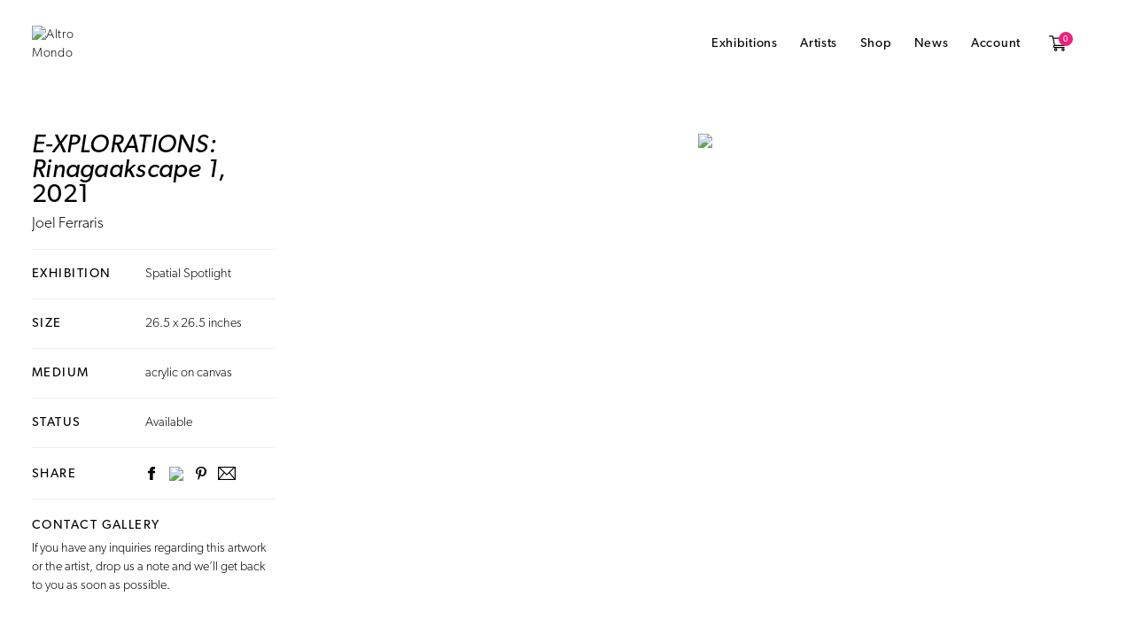

--- FILE ---
content_type: text/css
request_url: https://altromondo.com.ph/wp-content/plugins/direct-payments-for-woocommerce/assets/css/digages-direct-payments.css?ver=.1
body_size: 10840
content:
    
    .status-completed .status-text {
        background: #C6E1C6; 
        color: #5B841B;
        padding: 6px 12px;
        border-radius: 5px;
    }
    .digages_popmodal
    {
        border-radius: 5px 0px 0px 5px !important;
    }
    
    .digages_popmodal2
    {
        border-radius: 0px 5px 5px 0px !important;
    }
    
    .digages_popmodal3
    {
        margin-top:4%;
    }
    
    @media (max-width: 767px) {
        .status-completed .status-text {
            font-size: 12px !important;
        }
        
    .digages_popmodal3
    {
        margin-top:0px;
    }
    .digages_popmodal
    {
        border-radius: 0px !important;
    }
    .digages_popmodal2
    {
        border-radius: 0px !important;
    } 
    }
    .status-cancelled .status-text {
        background-color: #FCF0F1;
        color: #691C1C;        
        padding: 6px 12px;
        border-radius: 5px;
    }
    @media (max-width: 767px) {
        .status-cancelled .status-text {
            font-size: 12px !important;
        }
    }
    .status-failed .status-text {
        background-color: #FCF0F1;
        color: #691C1C;        
        padding: 6px 12px;
        border-radius: 5px;
    }
    @media (max-width: 767px) {
        .status-failed .status-text {
            font-size: 12px !important;
        }
    }
    .status-on-hold .status-text {
        background-color: #FCF9E8; 
        color: #614200;
        padding: 6px 12px;
        border-radius: 5px;
    }
    @media (max-width: 767px) {
        .status-on-hold .status-text {
            font-size: 12px !important;
        }
    }

    .status-auto-draft .status-text {
        background-color: #a7f8f1; 
        color: #777777;
        padding: 6px 12px;
        border-radius: 5px;
    }
    @media (max-width: 767px) {
        .status-auto-draft .status-text {
            font-size: 12px !important;
        }
    }
.status-pending .status-text { 
background: #FCF9E8; 
color: #614200;
padding: 6px 12px;
border-radius: 5px;
}
@media (max-width: 767px) {
    .status-pending .status-text {
        font-size: 12px !important;
    }
}

.status-processing .status-text { 
    background: #C6E1C6; 
    color: #5B841B;
    padding: 6px 12px;
    border-radius: 5px;
    }

    @media (max-width: 767px) {
        .status-processing .status-text {
            font-size: 12px !important;
        }
    }
    .status-confirmed .status-text { 
        background: #C6E1C6; 
        color: #5B841B;
        padding: 6px 12px;
        border-radius: 5px;
        }
    
        @media (max-width: 767px) {
            .status-confirmed .status-text {
                font-size: 12px !important;
            }
        }

    .status-test .status-text { 
        background: #F0F0F1; 
        color: #999999;
        padding: 6px 12px;
        border-radius: 5px; 
        align-items: center;
        display: inline-flex;
        width: fit-content;
        gap: 3px;
        justify-content: center;
        }
    
        @media (max-width: 767px) {
            .status-test .status-text {
                font-size: 12px !important;
            }
        }
        
    .status-abandoned .status-text {  
        background: #888888; 
        color: #FFFFFF;
        padding: 6px 12px;
        border-radius: 5px; 
        align-items: center;
        display: inline-flex;
        width: fit-content;
        gap: 3px;
        justify-content: center;
        }
    
        @media (max-width: 767px) {
            .status-abandoned .status-text {
                font-size: 12px !important;
            }
        }

.pendingicn
{
    color: #F0C33C !important; 
}
.complticn
{
    color: #008A20 !important;
}
.testicn
{
    color: #999999 !important;
    margin: 0px -5px;
    font-size: 25px;
}
.cnclicn
{
    color: #B32D2E !important;
}

.pending
{
    color: #F0C33C !important; 
}
.on-hold
{
    color: #F0C33C !important; 
}
.processing
{
    color: #008A20 !important; 
}
.confirmed
{
    color: #008A20 !important; 
}
.completed
{
    color: #008A20 !important;
}
.cancelled
{
    color: #B32D2E !important;
}
.test
{
    color: #999999 !important;
}

.completedbg
{
display: flex;
align-items: center;
padding: 8px;
gap: 4px;
background: #EDFAEF;
border: 1px solid #F0F0F1;
border-radius: 5px;
color: #005C12;
font-weight: 600;
font-size: 11px;
line-height: 16px;
text-transform: capitalize;
width: fit-content;
height: 24px;
}

.pendingbg
{  
display: flex;
align-items: center;
padding: 8px;
gap: 4px;
background: #FCF9E8;
border: 1px solid #F0F0F1;
border-radius: 5px;
color: #614200;
font-weight: 600;
font-size: 11px;
line-height: 16px;
width: fit-content;
text-transform: capitalize;
height: 24px;

}
 
.on-holdbg
{
display: flex;
align-items: center;
padding: 8px;
gap: 4px;
background: #FCF9E8;
border: 1px solid #F0F0F1;
border-radius: 5px;
color: #614200;
font-weight: 600;
font-size: 11px;
line-height: 16px;
width: fit-content;
text-transform: capitalize;
height: 24px;

} 

.processingbg
{
    
display: flex;
align-items: center;
padding: 8px;
gap: 4px;
background: #EDFAEF;
border: 1px solid #F0F0F1;
border-radius: 5px;
color: #005C12;
font-weight: 600;
font-size: 11px;
line-height: 16px;
width: fit-content;
text-transform: capitalize;
height: 24px;

} 

.cancelledbg
{
    
display: flex;
align-items: center;
padding: 8px;
gap: 4px;
background: #FCF0F1;
border: 1px solid #F0F0F1;
border-radius: 5px;
color: #691C1C;
font-weight: 600;
font-size: 11px;
line-height: 16px;
width: fit-content;
text-transform: capitalize;
height: 24px;

} 

.failedbg
{
    
display: flex;
align-items: center;
padding: 8px;
gap: 4px;
background: #FCF0F1;
border: 1px solid #F0F0F1;
border-radius: 5px;
color: #691C1C;
font-weight: 600;
font-size: 11px;
line-height: 16px;
width: fit-content;
text-transform: capitalize;
height: 24px;

} 


.testbg
{
    
display: flex;
align-items: center;
padding: 8px;
gap: 4px;
background: #F0F0F1;
border: 1px solid #F0F0F1;
border-radius: 5px;
color: #888888;
font-weight: 600;
font-size: 11px;
line-height: 16px;
width: fit-content;
text-transform: capitalize;
height: 24px;

} 

.abandonedbg
{
    
display: flex;
align-items: center;
padding: 8px;
gap: 4px;
background: #888888;
border: 1px solid #F0F0F1;
border-radius: 5px;
color: #FFFFFF;
font-weight: 600;
font-size: 11px;
line-height: 16px;
text-transform: capitalize;
width: fit-content;
height: 24px;

}

/* 
body
{
    background-color: #f0f0f0 !important;
} */
.rnr
{
    padding: auto !important;
}
.rnr a
{
    text-decoration: none !important;
}
.tumazrebgor
{
    background-color: #fff !important; 
padding: 20px 16px;
border-bottom: 1px solid #EBEDEF;
}
.tumazrebgor a
{
    text-decoration: none;
}
.ordat
{
    color: #50575E;
}
.ordat2
{
    color: #1D2327;
    font-weight: 400;
}
.tebgor
{
    background-color: #fff !important;
    padding: 20px 16px;
    margin-bottom: 20px;
}
a {
    text-decoration: none !important;
}
.mtwov
{
padding: 4px 12px;
background: #FFFFFF;
border: 1px solid #2271B1;
border-radius: 3px;
color: #2271B1;
}

.mtwovicn
{
color: #2271B1 !important;
border-color: transparent;
}

.mtwovu
{
padding: 4px 4px;
background: #FFFFFF;
border: 1px solid #949494 !important;
font-weight: 800 !important;
border-radius: 3px;
color: #949494;
}
.mtwovt
{
padding: 4px 4px;
font-weight: 800;
background: #FFFFFF;
border: 1px solid #2271B1;
border-radius: 3px;
color: #2271B1;
}

.mtwovuq
{
background: #FFFFFF !important;
border: 1px solid #949494 !important;
font-weight: 800 !important;
border-radius: 3px !important;
color: #949494 !important;
}
.mtwovtq
{
font-weight: 800 !important;
background: #FFFFFF !important;
border: 1px solid #2271B1 !important;
border-radius: 3px !important;
color: #2271B1 !important;
}
/* Default styles for desktop */
.modal-dialog {
    width: 100% !important; /* Adjust width as needed */
    max-width: 100% !important; /* Maximum width for larger screens */
    margin: auto !important; /* Center the modal horizontally */
    position: relative;
    z-index: 9999999999999999999999;
  } 


.modal {
    z-index: 99999999999999999999999999999999999 !important; /* Ensures the modal appears above the admin bar */
}

/* Styles for mobile */
@media (max-width: 767px) { 
  .upgrbgtum33
  {
    padding-right: 30px !important;
  }
  .modal-dialog {
    width: 100% !important;  
    max-width: none !important; 
    margin: 0 !important; 
    height: 100vh; 
    display: flex !important;
    align-items: center !important; /* Center modal content vertically */
    border-radius: 0px !important;
    position: relative;
    z-index: 9999999999999999999999;
  }

  .modal-content {
    height: 100%; /* Ensure content covers full height */
    overflow-y: auto; /* Add scrolling if content overflows */
    position: relative;
    z-index: 9999999999999999999999;
  } 

  }


  
.pagtn
{
    margin-bottom: 50px !important;
    font-size: 13px !important;
}
.pagtnn
{ 
    font-size: 13px !important;
}
.tywooip
{
    width: 110% !important;
    margin-left: 10 !important;
    margin-right: auto !important;
}
.tywooipw
{
    width: 110% !important;
    margin-left: 10 !important;
    margin-right: auto !important;
    height: 10px !important;
}

.tcontaine
{
padding: 0 !important;
margin-bottom: 20px;
}

.tcontainew
{
padding: 10 !important;
margin-bottom: 20px;
}
 
.dstpbh
{
    background-color: #fff;
    /* box-shadow: 0 -6px 0px 0px rgba(0, 0, 0, 0.342);  */
    border-bottom: 1px solid #CCCCCC !important;

}

.dstpbhy
{
    background-color: #fff;
    border: 1px solid #CCCCCC;

}
.ttord
{
font-weight: 600;
font-size: 24px;
line-height: 32px;
color: #1E1E1E;
}
.paymod
{ 
font-weight: 700;
font-size: 18px;
line-height: 24px; 
color: #1E1E1E; 
}
 
.xcs
{ 
box-sizing: border-box; 
border-left: 1px solid #DCDCDE; 
padding-top: 20px;
padding-bottom: 20px;
} 
.xcs:hover
{
    background-color: #ccc !important;
}

.xcsqq
{ 
box-sizing: border-box; 
border-left: 1px solid #DCDCDE; 
padding-top: 20px;
padding-bottom: 20px;
}  

.xcsxt
{ 
box-sizing: border-box; 
border-left: 1px solid #DCDCDE; 
padding-top: 4px;
padding-bottom: 4px;
color: #D63638;
} 
 
.piip
{
    margin-top: 10px;
}
.urtmidkk
{
font-weight: 600;
font-size: 16px;
line-height: 24px;
color: #1E1E1E;
padding-top: 12px !important;
}
.mtttp
{
    padding-top: 20px;
}
.btn-close
{
    color: #000 !important;
}
.modhe
{
    border-bottom: 1.5px solid #DCDCDE; 
    margin-bottom: 20px !important;
}
.modheq
{
    border-bottom: 1.5px solid #DCDCDE; 
    /* padding-top: 16px !important;
    padding-bottom: 16px !important; */
    padding-left: 20px !important;
    padding-right: 20px !important;
    background-color: #F6F7F7 !important;
    
}
.links
{
    color: #3858E9 !important;
}
.modcnn
{
padding: 4px 6px;
background-color: #008A20;
border-radius: 2px;
color: #fff;
border-color: transparent;

}
@media (max-width: 767px) {
    .modcnn { 
        width: 100% !important;
        margin-bottom: 10px;
    }
}
.modcnl
{ 
padding: 4px 6px;
background-color:transparent;
border: 1px solid #B32D2E;
border-radius: 2px;
color: #B32D2E;
} 
@media (max-width: 767px) {
    .modcnl {
        width: 100% !important;
        margin-bottom: 20px;
    }
}
.patxt
{
    padding: 0;
}
@media (max-width: 767px) {
    .patxt {
        font-size: 12px !important;
    }
}

.setd
{
    height: 10px !important;
}
.ree
{
    margin-right: 10px !important;
}

 

.order-header {
    display: flex;
    justify-content: space-between;
    align-items: center;
    padding: 10px;
    background: white;
    border-bottom: 1px solid #ccc;
}

.order-info > span {
    font-size: 16px;
    margin-right: 10px;
}

.tumaz_order-status {
    background-color: #4CAF50;
    border: none;
    color: white;
    padding: 5px 15px;
    text-align: center;
    text-decoration: none;
    display: inline-block;
    font-size: 14px;
    border-radius: 5px;
    cursor: pointer;
}

.close-btn {
    border: none;
    background: none;
    font-size: 24px;
    cursor: pointer;
}

hr {
    border: 0;
    height: 1px;
    background-color: #ccc;
    margin-top: 0;
}

.acntname
{ 
font-weight: 600 !important;
font-size: 14px !important;
line-height: 20px !important;  
}
.teeb
{
font-weight: 600 !important;
}
.rrwtp
{
    padding-bottom: 10px !important;
}
.btdots
{
font-weight: 400;
font-size: 14px;
line-height: 20px;
color: #BBBBBB;
}

.trddbtn
{
padding: 8px 16px !important;
background: #3858E9 !important;
border-radius: 2px !important;
border-color: transparent !important;
color: #fff !important;
font-weight: 400 !important;
font-size: 13px !important;
line-height: 20px !important;
}

.trddbtnot
{ 
box-sizing: border-box !important; 
padding: 8px 12px !important; 
background: #FFFFFF !important; 
border: 1px solid #3858E9 !important;
border-radius: 2px !important;
font-weight: 400 !important;
font-size: 13px !important;
line-height: 20px !important;
color: #3858E9 !important;
}

.trddbtnot22
{ 
box-sizing: border-box !important; 
padding: 8px 12px !important; 
background: #FFFFFF !important; 
border: 1px solid #3858E9 !important;
border-radius: 2px !important;
font-weight: 400 !important;
font-size: 13px !important;
line-height: 20px !important;
color: #3858E9 !important;
}

.trddbtnot23
{ 
box-sizing: border-box !important; 
padding: 8px 12px !important; 
background: #FFFFFF !important; 
border: 1px solid #D63638 !important;
border-radius: 2px !important;
font-weight: 400 !important;
font-size: 13px !important;
line-height: 20px !important;
color: #D63638 !important;
}
.llbd
{
font-weight: 600;
font-size: 14px;
line-height: 20px;
}
.eedtbt
{
color: #3858E9;
cursor: pointer !important;
}
.edeletbt
{
    color: #D63638;
    cursor: pointer !important;
}
.btact
{
background: #3858E9;
border-radius: 2px;
border-color: transparent;
color: #fff;
padding-left: 5px !important;
padding-right: 5px !important;
}
.astre
{
font-weight: 400;
font-size: 14px;
line-height: 20px;
color: #D63638;
}


.wbody {
    padding-top: 20px !important;
} 
.trstxt
{
font-weight: 400;
font-size: 14px;
line-height: 22px;
color: #1D2327;
text-align: center;
}
.trstxt2e *
{
font-weight: 400;
font-size: 40px;
line-height: 22px;
color:  var(--accent-color);
text-align: center;
}
.trstxt2e2
{
    margin-bottom: 8px;
}
.trstxt2y
{
font-style: normal;
font-weight: 400;
font-size: 14px;
line-height: 16px;
text-align: center;
color: #787C82;
}
.ppsj
{
    /* padding-left: 4px;
    padding-right: 24px; */
    padding: 0;
    padding-bottom: 20px !important;
    margin-top: 20px !important;
    width: 320px !important;
    margin-left: auto;
    margin-right: auto;
    text-align: center;
} 

.ppsjqq
{
    /* padding-left: 4px;
    padding-right: 24px; */
    padding: 0; 
    width: 320px !important;
    margin-left: auto;
    margin-right: auto;
    text-align: center;
}


.ppsjzzx
{
    /* padding-left: 4px;
    padding-right: 24px; */
    padding: 0;
    padding-bottom: 24px !important;
    margin-top: 20px !important;
    width: 320px !important;
    margin-left: auto;
    margin-right: auto;
    text-align: center;
}
.ppsjq
{
    padding: 0;
    padding-bottom: 20px !important;
    width: 320px !important;
    margin-left: auto;
    margin-right: auto;
    text-align: center;
}
.ppsj2
{
    /* padding-left: 4px;
    padding-right: 24px; */
    padding: 0;
    padding-bottom: 20px !important;
    width: 320px !important;
    margin-left: auto;
    margin-right: auto;
    text-align: center;
}
.ppsj23
{
    /* padding-left: 4px;
    padding-right: 24px; */
    padding: 0;
    padding-bottom: 0px !important;
    width: 320px !important;
    margin-left: auto;
    margin-right: auto;
    text-align: center;
    font-style: normal;
    font-weight: 600;
    font-size: 16px;
    line-height: 24px;
    color: #1D2327;
    margin-top: -23px !important;
}
.ppsj24
{
    /* padding-left: 4px;
    padding-right: 24px; */
    padding: 0;
    padding-bottom: 24px !important;
    padding-top: 8px !important;
    width: 320px !important;
    margin-left: auto;
    margin-right: auto;
    font-style: normal;
    font-weight: 400;
    font-size: 14px;
    line-height: 22px;
    text-align: center;
    color: #1D2327;    
    line-height: 24px;
    color: #1D2327;
}
.bdttcxt
{
font-weight: 400;
font-size: 11px;
line-height: 16px;
text-transform: uppercase;
color: #8C8F94;
}
.bdttcxtw
{
font-weight: 500 !important;
font-size: 15px !important;
line-height: 24px !important;
color: #1D2327 !important;
}
.ppopbtn
{
padding: 12px 16px !important;
/* background: #6D61DF; */
background-color: var(--accent-color) !important;
border-radius: 5px !important;
width: 320px !important;
border-color: transparent !important;
color: #fff !important;
margin-left: 24px !important;
margin-right: 24px !important;
margin-bottom: 17px !important; 
font-style: normal !important;
font-weight: 600 !important;
font-size: 14px !important;
line-height: 20px !important;
text-transform: none !important;

}
.ppopbtnzza
{
padding: 12px 16px !important;
/* background: #6D61DF; */
background-color: var(--accent-color) !important;
border-radius: 5px !important;
width: 320px !important;
border-color: transparent !important;
color: #fff !important;
margin-left: 24px !important;
margin-right: 24px !important;
margin-bottom: 66px !important; 
font-style: normal !important;
font-weight: 600 !important;
font-size: 14px !important;
line-height: 20px !important;
text-transform: none !important;
}
.ppopbtnq
{
    padding: 12px 16px !important;
    /* background: #6D61DF; */
    background-color: var(--accent-color) !important;
    border-radius: 5px !important;
    width: 320px !important;
    border-color: transparent !important;
    color: #fff !important;
    margin-left: 30px !important;
    margin-right: auto !important;  
font-style: normal !important;
font-weight: 600 !important;
font-size: 14px !important;
line-height: 20px !important;
text-transform: none !important;
}
.ppopbtnq6
{
padding: 12px 16px !important;
border-radius: 5px !important;
width: 320px !important;
border-color: transparent !important;
color: #1D2327 !important;
margin-left: 24px !important;
margin-right: 24px !important;
margin-bottom: 26px !important; 
background: #F6F7F7 !important;
border: 1px solid #DCDCDE !important;
text-transform: none !important;

}
.iiopsimg
{
padding: 16px;
background: #F6F7F7;
border: 1px dashed #EBEDEF;
border-radius: 5px;
font-weight: 400;
font-size: 11px;
line-height: 16px;
color: #646970;
width: 320px;
margin-left:auto;
margin-right:auto;
}

/* For screens smaller than lg */
@media (max-width: 767px) {
.iiopsimg
{ 
width: 100%;
}
} 

.srrtxtq
{
font-weight: 500;
font-size: 13px;
line-height: 16px;
color: #1F1F1F;
}

.cccbs
{
font-size: 20px;
color: #fff;
}
.llks
{
    width: 384px !important;
    background-color: #fff !important;
    padding: 0;
}

.yusd
{
width: 153px !important;
height: auto !important;
background: #f7f7f6;
border-right: 1px solid #F0F0F1 !important;
padding: 0;
}
.xzzs
{
font-weight: 500;
font-size: 14px;
line-height: 16px;
color: #1D2327;
}
.yusdz
{
width: 152px !important;
height: auto !important;
background: #f7f7f6;
border-right: 1px solid #F0F0F1 !important;
padding: 0;
}
   
.yusdz1
{
width: 152px !important;
height: auto !important;
background: #f7f7f6;
border-right: 1px solid #F0F0F1 !important;
padding: 0;
}
.yusdzm
{
width: 152px !important;
height: auto !important;
background: #f7f7f6;
border-right: 1px solid #F0F0F1 !important; 
padding: 0;
}

@media (min-width: 768px) {
    .lsastum
    {
        margin-top:20px !important;
        position: relative;
        z-index: 9999999999999999999999;
    }
    .depopmet
    { 
    margin-left: auto !important;
    margin-right: auto !important;
    }    
    .nav-pills .nav-linkt.active {
        background-color: #F6F7F7 !important;
        position: relative;
        z-index: 9999999999999999999999;  
        } 

    .digages_dp_date_filter
    {
        margin-left:15px;
        margin-top:-3px;
    }
    .digages-woodp-payment-popup-currency-item-left
    {
        margin-left: -26px !important;
    }
    
    .digages-woodp-payment-popup-currency-item-left2
    {
        margin-left: -26px !important;
    }

    .digages-woodp-payment-popup-currency-item-right2
    {
        margin-right: -26px !important;
    }
    
    /* .imageprocess
    {
        padding-left: 40px !important;
    } */
 
    .lpll
    {
    margin-left: -2px !important;
    }

  }
/* For screens smaller than lg */
@media (max-width: 767px) {
    
.trddbtnot22
{ 
width: 100% !important;
margin-left: auto !important;
margin-right: auto !important;
}

.trddbtnot23
{ 
box-sizing: border-box !important; 
padding: 8px 12px !important; 
background: #FFFFFF !important; 
border: 1px solid #D63638 !important;
border-radius: 2px !important;
font-weight: 400 !important;
font-size: 13px !important;
line-height: 20px !important;
color: #D63638 !important;
}

.rettds
{
    margin-top:-40px !important;
}
    .ppopbtnzza
    {
        margin-bottom: 32px !important;
        width: 90% !important;
    }
    .ppopbtnq
    {  
        margin-bottom: 0px !important;
        width: 100% !important;
        margin-left: auto !important;
        margin-right: auto !important;
    }
    .ppopbtn
    {
        margin-bottom: 32px !important;
        width:90% !important;
    }
    .ppsjzzx
    { 
        margin-top: 0px !important; 
        width: 100% !important;
        padding-left: 20px !important;
        padding-right: 20px !important; 
        margin-left:auto;
        margin-right:auto; 
    }
.ppsj
{ 
    margin-top: 24px !important; 
    width: 100% !important;
    padding-left: 20px !important;
    padding-right: 20px !important; 
    margin-left:auto;
    margin-right:auto; 
}
.ppsjq
{ 
    margin-top: 0px !important; 
    width: 100% !important;
    padding-left: 20px !important;
    padding-right: 20px !important; 
    margin-left:auto;
    margin-right:auto; 
}

.ppsj2
{ 
    margin-top: 24px !important; 
    width: 100% !important;
    padding-left: 20px !important;
    padding-right: 20px !important; 
    margin-left:auto;
    margin-right:auto; 
}

.ppsj23
{ 
    margin-top: -20px !important; 
    width: 100% !important;
    padding-left: 20px !important;
    padding-right: 20px !important; 
    margin-left:auto;
    margin-right:auto; 
}

.ppsj24
{ 
    margin-top: 0px !important; 
    width: 100% !important;
    padding-left: 20px !important;
    padding-right: 20px !important; 
    margin-left:auto;
    margin-right:auto; 
}

.nav-pills .nav-linkt { 
    background-color: #F6F7F7 !important;
    position: relative;
    z-index: 9999999999999999999999;
}
.nav-pills .nav-linkt.active {
    background-color: #F6F7F7 !important;
    position: relative;
    z-index: 9999999999999999999999;
}
    .conta {
        
  height: 100vh;
  width: 100%;
  
  position: absolute;
  top: 0;
  right: 0;
  bottom: 0;
  left: 0;
  background-color: #fff;
    }

.yusd 
{
height: 100vh !important;
width: 100% !important;
position: absolute;
top: 0;
right: 0;
bottom: 0;
left: 0;
border-radius: 0px !important;
background-color: #fff !important;
}
.llks 
{
height: 100vh;
width: 100% !important;
position: absolute;
top: 0;
right: 0;
bottom: 0;
left: 0;
border-radius: 0px !important;
}
.btssr
{
    margin-left: auto !important;
    margin-right: auto !important;
    width: calc(100% - 3px); /* Subtract 25px to make room for space and scrollbar */
}
.btssr2
{
    margin-left: auto !important;
    margin-right: auto !important;
    width: calc(100% - 3px); /* Subtract 25px to make room for space and scrollbar */
} 
.crtts
{
    cursor: pointer !important;
}
.ppopbtnq6
{
        width:90% !important; 
        margin-right:auto !important; 
        margin-left: auto !important;
}
.conta
{ 
    position: absolute !important;
    width: 100% !important; /* Or set to the desired size */
    overflow-x: hidden !important;
    box-sizing: border-box !important;
}
  }
  
.qqwqm
{
    margin-top: 16px !important;
    margin-bottom: 36px !important;
}
.poill
{
    /* height: 56px !important; */
    background-color: #fff !important;
    border-bottom: 1px solid #F0F0F1;
    font-weight: 500;
    font-size: 14px;
    line-height: 16px;
    margin-left: auto;
    margin-right: auto;
    width: 480px;
    /* padding-bottom: 20px !important; */
}
.rsdsd
{
font-weight: 500;
font-size: 12px;
line-height: 16px;
color: #1D2327;
padding-top: 32px;
padding-bottom: 16px;
padding-left: 20px;
/* background: #F6F7F7;
border-right: 1px solid #dee2e6 !important; 
 
height: 56px;

padding-left: 20px; */

}
.conta
{
    /* width: 480px !important; */
    margin-left: auto !important;
    margin-right: auto !important;
}
.xaasv
{
    padding-left: 16px;
    padding-right: 16px;
}
.qqw
{
font-weight: 400;
font-size: 14px;
line-height: 22px;
color: #2C3338;
padding-bottom: 16px !important;
padding: 0;
margin-left: auto;
margin-right: auto;
width: 320px !important;
text-align: center;
}
.tumaz_ppsss
{
padding-top: 20px !important;
}
.qqwq
{
font-weight: 400;
font-size: 14px;
line-height: 22px;
color: #2C3338;
margin-top: -30px !important;
padding-bottom: 38px !important;
padding: 0;
margin-left: auto;
margin-right: auto;
width: 280px !important;
text-align: center;
cursor: pointer;
}
.qqwqr
{
font-weight: 400;
font-size: 14px;
line-height: 22px;
color: #2C3338;
margin-top: -30px !important;
padding-bottom: 38px !important;
padding: 0;
margin-left: auto;
margin-right: auto;
width: 280px !important;
text-align: center;
}
.kfls * 
{
    margin-left: auto !important;
    margin-right: auto !important;
}
.kflsw * 
{
    margin-left: auto !important;
    margin-right: auto !important;
}
.nav-pills .nav-linkt {
    border-radius: 0 !important;
    border-bottom: 1px solid #dee2e6 !important; 
    border-right: 1px solid transparent !important; 
    color: #787C82 !important;
    font-weight: 600; 
    font-size: 14px;
    line-height: 16px;
    padding-left: 20px;
    padding-top: 12px;
    padding-bottom: 12px;
}
.nav-pills .nav-linkt:focus {
  border-color: transparent !important;
}
.nav-pills .nav-linkt.active:focus {
  border-color: transparent !important;
}
.nav-pills .nav-linkt.active {
    background-color: #fff !important;
    border-color: #EDEDED !important;
    color: #1D2327 !important;
    border-right: 1px solid transparent !important; 
    font-weight: 600; 
    font-size: 14px;
    line-height: 16px;
    padding-left: 20px;
    padding-top: 12px;
    padding-bottom: 12px;
    position: relative;
    z-index: 9999999999999999999999;
}
.nav-pills:hover
{
    border-color: transparent !important;
}



.upload-container {
    text-align: center;
  }
  .image-preview {
    width: 200px;
    height: 200px;
    border: 2px dashed #ccc;
    border-radius: 5px;
    display: flex;
    justify-content: center;
    align-items: center;
    margin-bottom: 20px;
    background-size: cover;
    background-position: center;
  }
  .file-input-container {

    position: relative;
    display: flex;
    align-items: center; 
    padding-top: 20px !important; 
  }
  .file-input-container::after {
    content: '';
}

@media (max-width: 767px) {
    .file-input-container {
      padding-right: 2px !important;
      padding-left: 4px !important;
    }
    .imageprocess
    {
        margin-left:auto !important;
        margin-right:auto !important; 
        padding-left: 36px !important;
        padding-right: 36px !important;
    }
}
    

  .file-input {
    position: absolute;
    top: 0;
    right: 0;
    min-width: 100%;
    min-height: 100%;
    font-size: 100px;
    text-align: right;
    filter: alpha(opacity=0);
    opacity: 0;
    outline: none;
    background: white;
    cursor: pointer;
    display: block;
  }
.ppurl * {
    color:  var(--accent-color) !important; 
    font-weight: 700;
}
.tumaz_paaeer
{
font-weight: 500;
font-size: 14px;
line-height: 16px;
color: #1D2327;
}
.dvvcs
{
font-weight: 400;
font-size: 13px;
line-height: 16px;
color: #646970;
}
.tab-contentl
{
    border-top: 1px solid #F0F0F1 !important; 
    width: auto;
    margin-left: auto;
    margin-right: auto;
}
.dvvcsb
{ 
    padding-top: 20px !important;
    /* padding-left: 20px !important;
    padding-right: 20px !important; */
    padding-bottom: 12px !important;
    width: 280px !important;
    margin-left: auto;
    margin-right: auto;
    padding: 0;
    /* border-bottom: 1px solid #F0F0F1 !important;  */
}
.pwlrt
{
    padding-bottom: 20px !important;
}
.pooep
{
    padding-top:10px !important;
}
.form-control
{
    margin-top: 10px !important;
    margin-bottom: 10px !important;
}

.rrrtww
{
    padding: 0%;
}

.chaabtndq
{
padding: 8px 12px;
background: #f06e04;
border: 1px solid #DCDCDE;
border-radius: 5px;
}
.qaarr
{
    width: 100% !important;
}
.aboee
{ 
font-weight: 400;
font-size: 14px;
line-height: 22px;
color: #1D2327;
}
.tlks
{
    margin-top: 12px !important;
}
.lpll
{
    border-bottom: 1px solid #F0F0F1 !important; 
    width: 396px !important;
    margin-right: auto;
}
.lpllx
{
    border-bottom: 1px solid #F0F0F1 !important; 
    width: 140px !important; 
    margin-left: 12px;
    padding-bottom: 21px !important;
}


.outer-wrapperp {
    width: 300px; /* Increased by 25px (20px for space + 5px for scrollbar) */
    height: 277px;
    position: relative;
    overflow: hidden;
    margin-left: 24px;
    margin-right: 24px;
}
.outer-wrapperp2 {
    width: 300px; /* Increased by 25px (20px for space + 5px for scrollbar) */
    height: 260px !important;
    position: relative;
    overflow: hidden;
    margin-left: 24px;
    margin-right: 24px;
}
.btssr {
    height: 100%;
    width: calc(100% - 5px); /* Subtract 25px to make room for space and scrollbar */
    overflow-y: auto;
    padding: 12px 15px;
    padding-right: 41px; /* 16px original padding + 25px for space and scrollbar */
    box-sizing: border-box;
}
.btssr2 {
    height: 100%;
    width: calc(100% - 5px); /* Subtract 25px to make room for space and scrollbar */
    padding: 12px 15px;
    padding-right: 41px; /* 16px original padding + 25px for space and scrollbar */
    box-sizing: border-box;
}
.border-wrapper {
    position: absolute;
    top: 0;
    left: 0;
    right: 25px; /* 20px space + 5px scrollbar width */
    bottom: 0;
    border: 1px dashed #C3C4C7;
    border-radius: 5px;
    pointer-events: none;
}
@media (max-width: 767px) {
    
.qqw
{
    padding-left:20px !important;
    padding-right:20px !important;
    margin-left:auto !important;
    margin-right:auto !important;
    width:100% !important;
    margin-top: 24px !important;
    padding-bottom: 24px !important;
}
.tumaz_ppsss
{
padding-top: 0px !important;
}
    
.dvvcsb
{ 
    padding-top: 16px !important;
    width: 100% !important; 
    padding-left: 40px !important;
    padding-right: 40px !important;
}
    .lpll
    {
        width: 100% !important;  
    }
    .border-wrapper
    {
        margin-left: auto !important;
        margin-right: auto !important;
        width: 90% !important;
        right: 0 !important;
    }
    .btssr
    {
        margin-left: 10px !important;
        margin-right: auto;
        width: calc(100% - 3px);
    }
    .btssr2
    {
        margin-left: 10px !important;
        margin-right: auto;
        width: calc(100% - 3px);
    }
    .outer-wrapperp
    {
            width: 100% !important;
            padding-left: 16px;
            padding-right: 16px;
            padding-bottom: 12px;
            margin-left: auto;
            margin-right: auto 
    }
    .outer-wrapperp2
    {
            width: 100% !important;
            height: 265px !important;
            padding-left: 16px;
            padding-right: 16px;
            padding-bottom: 12px;
            margin-left: auto;
            margin-right: auto 
    }
    .nav-pills .nav-linkt { 
        background-color: #F6F7F7 !important;
        position: relative;
        z-index: 9999999999999999999999;
        padding-top: 16px !important;
        padding-bottom: 16px !important;

    }
    .nav-pills .nav-linkt.active {
        background-color: #F6F7F7 !important;
            position: relative;
            z-index: 9999999999999999999999;
            padding-top: 16px !important;
            padding-bottom: 16px !important;
    }
}
/* Scrollbar styles */
.btssr {
    scrollbar-width: thin;
    scrollbar-color: #E0E0E0 transparent;
}
.btssr::-webkit-scrollbar {
    width: 5px !important;
}
.btssr::-webkit-scrollbar-thumb {
    background-color: #E0E0E0 !important;
    border: 4px solid transparent !important;
    border-radius: 8px !important;
    background-clip: padding-box !important;
}

/* Scrollbar styles */
.btssr2 {
    scrollbar-width: thin;
    scrollbar-color: #E0E0E0 transparent;
}
.btssr2::-webkit-scrollbar {
    width: 5px !important;
}
.btssr2::-webkit-scrollbar-thumb {
    background-color: #E0E0E0 !important;
    border: 4px solid transparent !important;
    border-radius: 8px !important;
    background-clip: padding-box !important;
}
.ksllos
{
    margin-top: -20px !important;
}
.pitei
{
margin-top: -16px !important;
}
.pitei2
{
margin-top: 0px !important;
}
.chaabtnd
{ 
padding: 8px 12px;
background: #F6F7F7;
border: 1px solid #DCDCDE;
border-radius: 5px;
font-weight: 600;
font-size: 12px;
color: #1D2327;
}
.kjf
{
margin-top: 10px;
}
.kmmn
{
padding-right: 24px !important;
}
.lkdda
{
    margin-bottom: -312px !important;
}
.lknn
{
width: 328px !important;
height: 560px;
}

@media (max-width: 767px) {
    /* .mobile-sidebar {
        position: fixed;
        top: 0;
        left: 0;
        right: 0;
        bottom: 0;
        z-index: 1000;
        background-color: #fff;
        overflow-y: auto;
    } */
 
    .content-section {
        display: none; /* Hide content sections by default */
    }
    
    @media (min-width: 768px) {
        .content-section {
            display: block; /* Display content sections on desktop devices */
        }
    }
    .nav-linkt.active,
    .nav-linkt:hover {
        background-color: #fff;
        border-color: #EDEDED;
        color: #1D2327;
    }

    .content-section.active {
        display: block;
    }
}

@media (min-width: 768px) {

.digages_popmodal3k
{
    width: 536px !important;
}
}
@media (max-width: 767px) {
    .digages_hidden
    {
      display: none;
    }
    
.digages_popmodal3k
{
    width: 100% !important;
}
    .digages_show
    {
      display: block;
    }
  
    .digagageshidden {
      display: none;
  }
  .show {
      display: block;
  }
 
  }
 
.chaaanqaz
{
align-items: center;
padding: 12px 20px; 
background: #F6F7F7;
border: 1px solid #DCDCDE;
border-radius: 5px;
font-weight: 600;
font-size: 14px;
line-height: 20px;
color: #1D2327;
margin-left: auto !important;
margin-right: auto !important;
}
.upgrbgtum
{
padding: 12px 16px !important;
gap: 12px !important;
background: #FCF9E8 !important;
border-left: 4px solid #DBA617 !important;
padding-left: 16px !important;
padding-top: 12px !important;
padding-bottom: 12px !important;
padding-right: 12px !important;
}
.upgrbgtum33
{
padding: 12px 16px !important;
gap: 12px !important;
background: #FCF9E8 !important;
border-left: 4px solid #DBA617 !important;
padding-left: 16px !important;
padding-top: 12px !important;
padding-bottom: 12px !important;
padding-right: 12px !important;
}
.upgrbgtum2
{
padding: 12px 16px !important;
gap: 12px !important;
margin-left:0px;
background: #FCF9E8 !important;
border-left: 4px solid #DBA617 !important;
padding-left: 16px !important;
padding-top: 12px !important;
padding-bottom: 12px !important;
padding-right: 16px !important;
width: auto !important;
}
.upgrbgtumtxt
{
    font-weight: 400 !important;
    font-size: 13px !important;
    line-height: 20px !important;
    color: #1D2327 !important;
    margin-bottom: 12px !important;
}
.accent-color-readonly {
    pointer-events: none !important;
    opacity: 0.5 !important;
    cursor: not-allowed !important;
  }

  .custom-select {
    position: relative;
    display: inline-block;
    width: 100%;
    
}

.custom-select select {
    appearance: none;
    -webkit-appearance: none;
    -moz-appearance: none;
    padding-right: 30px; /* Space for the icon */
    /* Add other styles as needed */
}

.custom-select::before {
content: " "; /* Placeholder for the icon */
background-image: url('../img/sleic.svg'); /* Adjust the path */
background-size: contain; /* Adjust size */
background-repeat: no-repeat; /* Prevent repeating */
position: absolute;
top: 50%;
right: 10px; /* Position it to the right */
width: 20px; /* Width of the icon */
height: 20px; /* Height of the icon */
transform: translateY(-50%); /* Center vertically */
pointer-events: none; /* Allow clicks to go through */
}
.pp
{ 
display: flex;
flex-direction: row;
justify-content: space-between;
align-items: center;
padding: 5px 12px;
gap: 12px;
 
height: 42px !important;

/* WP Gray/Gray 2 */
border: 1px solid #F0F0F1 !important;
border-radius: 5px; 
/* Inside auto layout */
flex: none;
order: 0;
align-self: stretch;
flex-grow: 0;

}
.chtxtdrc
{
    padding-left: 15px !important;
    padding-right: 0px !important;
}
.tddsumsr
{
    margin-right: 20px !important;
}
.kllftyesp
{
    margin-bottom: 83px !important;
}
.rettds
{
    color: #e60303 !important;
    padding-bottom: 20px !important;
    margin-top:-20px !important;
}
.ticonduzs
{
font-size: 24px;
padding-top: 8px;

}
.tumaz_details_pop
{
    width: 600px !important;
    position: relative;
    z-index: 9999999999999999999999 !important;
    border-radius: 0px !important;
}

@media screen and (max-width: 782px) {
    .tumaz_details_pop
    {
        width: 100% !important;
    }
}


.xcsse
{ 
font-weight: 700;
font-size: 18px;
line-height: 24px; 
color: #1E1E1E; 
}
.tuma_desttp
{
    padding-bottom: 24px !important;
}
.tuma_desttp2
{
font-weight: 600;
font-size: 14px;
line-height: 20px;
color: #1E1E1E;
padding-bottom: 8px !important;

}
.tuma_desttp3
{
font-style: normal;
font-weight: 400;
font-size: 14px;
line-height: 20px;
color: #1E1E1E;
}
.tumaz_des_foot
{
padding: 0px; 
padding-right: 16px; 
margin-right: 0px !important;
}
.tumaz_makas
{
font-weight: 400;
font-size: 14px;
line-height: 20px;
color: #1E1E1E;
}

@media (max-width: 767px) {
    .tumaz_makas { 
        width: 100% !important;
        margin-bottom: 16px;
        align-items: center;
        margin-left: 35% !important;
        margin-right: auto !important;
    }
    
.tumaz_des_foot
{
    width: 100% !important;
padding: 0px !important; 
padding-right: 0px !important; 
margin-right: auto !important;
margin-left: auto !important;
}
}

.modcnn2
{
padding: 4px 6px;
background-color: #008A20;
border-radius: 2px;
color: #fff;
border-color: transparent;
margin-left: 20px !important;
margin-right: 12px !important;

}
@media (max-width: 767px) {
    .modcnn2 { 
        width: 100% !important;
        margin-bottom: 12px;
        margin-left: auto !important;
        margin-right: auto !important;
        align-items: center;
        padding: 8px 12px;
        gap: 4px; 
    }
}
.modcnl2
{ 
padding: 4px 6px;
background-color:transparent;
border: 1px solid #B32D2E;
border-radius: 2px;
color: #B32D2E;
} 
@media (max-width: 767px) {
    .modcnl2 {
        width: 100% !important;
        margin-bottom: 12px;
        margin-left: auto !important;
        margin-right: auto !important;
        align-items: center;
        padding: 8px 12px;
        gap: 4px; 
    }
}

.btssr3
{   
border: 1px dashed #C3C4C7;
border-radius: 5px; 
padding:12px 16px;
margin-left:24px;
margin-right:24px;
}
.btssr4
{   
border: 1px dashed #C3C4C7;
border-radius: 5px; 
padding:12px 16px;
margin-left:24px;
margin-right:5px;
}

.csdstumaz
{
padding-top: 20px !important;  
}

@media (max-width: 767px) {
    .csdstumaz { 
        padding-top: 24px !important;  
    }
}


.trddbtn22
{
padding: 8px 16px !important;
background: #3858E9 !important;
border-radius: 2px !important;
border-color: transparent !important;
color: #fff !important;
font-weight: 400 !important;
font-size: 13px !important;
line-height: 20px !important;
}

@media (max-width: 767px) {
    .trddbtn22 { 
        padding-top: 12px !important; 
        width: 100% !important;
        margin-left: auto !important;
        margin-right: auto !important;
    } 
}

.tumaz-sccrrit
{
    overflow-y: auto;
    height: 260px !important;
    width: calc(100% - 5px);
}

/* Scrollbar styles */
.tumaz-sccrrit {
    scrollbar-width: thin;
    scrollbar-color: #E0E0E0 transparent;
}
.tumaz-sccrrit::-webkit-scrollbar {
    width: 5px !important;
}
.tumaz-sccrrit::-webkit-scrollbar-thumb {
    background-color: #E0E0E0 !important;
    border: 4px solid transparent !important;
    border-radius: 8px !important;
    background-clip: padding-box !important;
}
.tumafontbtm
{
    border-bottom: 1px solid #CCCCCC !important;
}
.tuma_vdx
{
    height: 35px !important;
}
.tumazz_closse
{
font-weight: 400;
font-size: 14px;
line-height: 20px;
color: #3858E9;
margin-left: auto !important;
margin-right: auto !important;
}

.tumazz_closse2
{
font-weight: 400;
font-size: 14px;
line-height: 20px;
color: #3858E9;
margin-left: 45% !important;
margin-right: auto !important;
}
.tumaz_bullpoint
{
    width: 12px !important;
    height: 12px !important;
    background-color: #7A00DF !important;
    border-radius: 50% !important;
    display: inline-block !important;
    margin-right: 16px !important;
}
.tumazddet
{
    padding-top: 12px !important;
}

.custom-box, 
.custom-box *, 
.custom-box::before, 
.custom-box::after {
    box-sizing: border-box !important; /* Applies to the main element and its pseudo-elements */
    
    position: relative !important;
    z-index: 9999999999999999999999 !important;
}
/* Scoped to your plugin */
.tumaz-direct-container, 
.tumaz-direct-container * {
    box-sizing: border-box; /* Apply only to elements within this container */
}

.tumaz_ab29
{
    font-size: 18px;
    padding-bottom: 16px;
}
.tumaz_copied_pop
{
    color: #00A32A;
    font-size: 21px !important;
}
.tumaz_hand_pointer
{
    cursor: pointer !important; 
}

.tumaz_mob_tab_menu {
    display: flex !important; 
    align-items: center !important; 
  }
  
  span.tumaz_mob_tab_menu_end {
    margin-left: auto !important; 
  }
  .tumaz_mob_tab_menu2 {
    display: flex !important;
    justify-content: space-between !important;
    align-items: center !important;
    width: 100%; 
    } 
    
    .tumaz_mob_tab_menu_start2 {
        margin-left: 0 !important;
    }
    
    .tumaz_mob_tab_menu_end2 {
        margin-left: auto !important;
    }

    
.tumaz_pro_pulg
{
    color: #00A32A !important;
    font-weight: 600 !important;
}
/* div {
    border: 1px solid red !important;
} */
.wrap {
    position: relative !important;
    z-index: 110 !important;
}

.wpwrap
{
    position: relative !important;
    background-color: #008A20 !important;
    font-size: 1000px !important;
z-index: 9 !important; /* The admin bar has a default high z-index */

}
.tumaz_settelc
{
    height: 33px !important;
    padding: 0 8px !important;
    line-height: 2 !important;
    margin-top: -5px !important;
}

.digage_widthmodalbord 
{
    width:100% !important;
}
.digage_tabahref
{
    margin-top: 10px; 
    border: none;
    border-bottom: 1px solid #C3C4C7 !important;
    width: -webkit-fill-available !important;
    height: 30px !important;
}
.digage_tabahref a 
{
    padding-left: 16px !important;
    padding-right: 16px !important;
    color: #646970 !important;
    font-weight: 600 !important;
}

.digage_popimgsize
{
    max-width: 48px !important; 
    max-height: 48px !important;
}
.digage_stylenone
{
    display: none;
}
.digage_stylecursor
{
    cursor: pointer;
}
.digages_settings_notice
{
    margin-left:0px !important;
    max-width:600px;
}
.digages_settings_notice_topspace
{
    margin-top:20px !important;
}
.digages_breakword
{
    overflow-wrap: break-word !important;
}


.digages_no_recordstable
{
    padding: 16px;
    padding-bottom: 24px;
}

.loading-bar {
    height: 5px;
    background: #4caf50;
    position: relative;
    margin-top: 10px;
    animation: loading-animation 2s linear infinite;
}



.digagesmaincontainer { 
    height: 95vh;
    position: relative;
    
  }
  
  .digagesmaincenter {
    margin: 0;
    position: absolute;
    top: 50%;
    left: 50%;
    -ms-transform: translate(-50%, -50%);
    transform: translate(-50%, -50%);
  }

  
@media (min-width: 600px) and (max-width: 899px) {
.digagesclosex
{
    margin-left:380px;
    color: #fff;
}

}

.digagagesuploadfilename
{
font-weight: 400;font-size: 12px;line-height: 20px;color: #2C3338;
}

.digagagesuploadfilesize
{
font-weight: 400;font-size: 12px;line-height: 16px;color: #8C8F94;
}


.digagagesuploadprogress
{ 
    background-color: var(--accent-color) !important; 
    border-color: transparent !important;  
    border-radius: 6px !important;
    
}

.digagagesuploadimg
{
width: 48px !important; 
height: 48px !important;
max-width: 48px !important;
max-height: 48px !important;
border-radius: 5px;
}


#uploadProgress {  
    border-radius: 6px;
    height: 6px;
    background: #DCDCDE; /* Background for unfilled portion */
    width:100% !important;
}

/* Webkit (Chrome, Safari) */
#uploadProgress::-webkit-progress-bar {
    border-radius: 6px;
    height: 6px;
    background: #DCDCDE; /* Unfilled portion */
}

#uploadProgress::-webkit-progress-value {
    background: var(--accent-color); 
    border-radius: 6px !important;
}

/* Firefox */
#uploadProgress::-moz-progress-bar {
    background: var(--accent-color); 
    border-radius: 6px !important;
}

/* Optional: Add a smooth transition effect */
#uploadProgress::-webkit-progress-value,
#uploadProgress::-moz-progress-bar {
    transition: width 0.3s ease; /* Smoothly animate the width change */
}
.digages-leftpad
{
    padding-left: 22px !important;
}
 
.digages-woodp-help-container
{
    width: 800px;
font-style: normal;
font-weight: 400;
font-size: 15px;
line-height: 24px;
color: #2C3338;
display: flex;
flex-direction: column; 
padding: 0px;
gap: 24px;
}

.digages-woodp-help-container-txt1
{
font-style: normal;
font-weight: 600;
font-size: 20px;
line-height: 32px;
color: #101517;
}

.digages-woodp-help-container2
{ 
font-style: normal;
font-weight: 400;
font-size: 15px;
line-height: 24px;
color: #2C3338;
display: flex;  
border-bottom: 1px solid #DCDCDE;
padding-bottom: 24px;
margin-bottom: 24px;
}

.digages-woodp-help-item1
{
display: flex; 
flex-direction: column;
align-items: flex-start;
padding: 0px;
gap: 16px;
width: 592px;
margin-right: 48px;
}

.digages-woodp-help-btn-container
{
    display: flex;
    gap: 16px;
}
.digages-woodp-help-btn1
{
display: flex;
flex-direction: row;
justify-content: center;
align-items: center;
height: 0px !important;
padding: 0px 16px !important; 
padding-top: 15px !important;
padding-bottom: 15px !important;
background: #3858E9;
border-radius: 2px;
font-style: normal;
font-weight: 400;
font-size: 13px; 
color: #FFFFFF;
border-color: transparent;
gap: 8px;

}

.digages-woodp-help-btn2
{
display: flex !important;
flex-direction: row !important;
justify-content: center !important;
align-items: center !important; 
gap: 8px !important; 
background-color: #fff !important;
border: 1px solid #3858E9 !important;
color:#3858E9 !important;
font-style: normal !important;
font-weight: 400 !important;
font-size: 13px !important;
}

.digages-woodp-help-btn2-txt
{
    justify-content: center;
}
.digages-woodp-help-btn2-img
{
margin-top: 4px;
}


.digages-woodp-help-container3
{ 
display: flex;  
font-style: normal;
font-weight: 400;
font-size: 14px;
line-height: 22px;
color: #2C3338;
}

.digages-woodp-help-container3 a 
{
font-style: normal;
font-weight: 400;
font-size: 16px;
line-height: 24px;
text-decoration: underline !important;
color: #1D2327;
}


.digages-woodp-help-item2
{
display: flex; 
flex-direction: column;
align-items: flex-start;
padding: 0px;
gap: 16px;
width: 512px;
padding-right: 32px;
margin-right: 32px;
border-right: 1px solid #DCDCDE;
}

.digages-woodp-help-item-inner1
{
display: flex;  
flex-direction: column; 
padding: 0px;
gap: 16px;
width: 480px;
padding-top: 16px;
padding-bottom: 24px;
border-bottom: 1px solid #DCDCDE;
}


.digages-woodp-help-item-inner-item1
{
display: flex;   
gap: 16px;
padding-left: 4px;
}

.digages-woodp-plugin-grid
{
    display: flex;
    flex-direction: column; 
}
.digages-woodp-plugin-card
{
    display: flex;
    margin-bottom: 12px;
}

.digages-woodp-plugin-card-item1
{
    display: flex;
    align-items: center;
    justify-items: center;
    width: 298px;
    gap: 20px;
    margin-right: 32px;
    font-style: normal;
    font-weight: 500;
    font-size: 16px;
    line-height: 22px;
    color: #1D2327;
}

.digages-woodp-plugin-card-item1 img
{
    width: 32px;
    height: 32px;
    border-radius: 2px;
}

.digages-woodp-plugin-card-item2
{
    display: flex;
    align-items: center;
    justify-items: center; 
    gap: 16px; 
}

.digages-woodp-plugin-card-item2 a
{
    text-decoration: none !important;
}

.digages-woodp-help-button
{
    background-color: #fff !important;
    border: 1px solid #3858E9 !important;
    color:#3858E9 !important;
    border-radius: 2px !important;
    font-style: normal !important;
    font-weight: 400 !important;
    font-size: 13px !important;
    padding: 4px 10px !important;
}

.digages-woodp-help-star
{
    color: #F8C92F;
}

.digages-woodp-help-container-left1
{
    display: flex;
    flex-direction: column;
    font-style: normal;
    font-weight: 400;
    font-size: 14px;
    line-height: 22px;
    color: #2C3338;
    width: 256px;
}

.digages-woodp-help-container-left1 button
{
    margin-top: 16px !important;
}

.digages-woodp-help-container-left1-item1
{
    border-bottom: 1px solid #DCDCDE;
    padding-bottom: 24px;
    margin-bottom: 29px;
}

.notice-info
{
    border-left-color: #533582 !important;
}


.digages_help_blue
{
    color: #3858E9;
}


.digage-woo-nav-tab-wrapper {
    display: flex !important;
    flex-wrap: wrap !important;
    list-style: none !important;
    padding-left: 30px !important;
    gap: 24px !important;
    margin: 0 !important;
    background: #fff !important;
    border-bottom: 1px solid #ebebeb !important;
    margin-left: -24px !important;
    margin-top: 55px !important;
}

.digage-woo-nav-tab-wrapper a {
    float: none;
    font-family: "SF Pro Text", -apple-system, BlinkMacSystemFont, "Segoe UI", Roboto, Oxygen-Sans, Ubuntu, Cantarell, "Helvetica Neue", sans-serif;
    margin-left: 0;
    border: 0;
    background: 0 0;
    font-weight: 510;
    font-size: 14px;
    line-height: 20px;
    color: #505050;
    padding: 0 0 10px 0;
    text-decoration: none;
}
.nav-tab {
    float: left;
    border: 1px solid #c3c4c7;
    border-bottom: none;
    margin-left: .5em;
    padding: 5px 10px;
    font-size: 14px;
    line-height: 1.71428571;
    font-weight: 600;
    background: #dcdcde;
    color: #50575e;
    text-decoration: none;
    white-space: nowrap;
}

.digages_header_wrapper_settings
{
    background-color: #fff; 
    display: flex;
    justify-content: flex-start;
    align-items: center;
    margin-top: 0px !important;
    margin-bottom: 0px !important;
    margin-left: -24px !important;
    position: fixed !important;
    padding: 0 0 0 30px;
    top: 0;
    padding-top: 30px !important;
    padding-bottom: 5px !important;
    height: 60px;
    background: #fff;
    font-weight: 600;
    font-size: 14px;
    color: #1d2327;
    font-size: 2em;
    width: -webkit-fill-available !important;
    z-index: 999;

}


.digages-woodp-order-amount-simplified
{
    display: none !important;
}

.digages-woodp-table-currency
{
font-weight: 700;
font-size: 14px;
line-height: 20px;
color: #1E1E1E;
}

.digages-woodp-table-texts
{
font-style: normal;
font-weight: 400;
font-size: 14px;
line-height: 22px;
color: #1E1E1E;
}

.digages-woodp-table-slash
{
font-style: normal;
font-weight: 400;
font-size: 14px;
line-height: 22px;
color: #BBBBBB;
}

.digages-woodp-payment-popup-currency-bg
{   
    display: flex;
    gap: 20px;
    align-items: center;
    justify-content: space-between;
}
.digages-woodp-payment-popup-currency-bg2
{   
    display: flex;
    gap: 20px;
    align-items: center;
    justify-content: center;
}


.digages-woodp-payment-popup-currency-item-left
{
    display: flex;
    flex-direction: column;
    gap: 4px;
    align-items: flex-start;
    justify-content: center;
}

.digages-woodp-payment-popup-currency-item-left2
{
    display: flex;
    flex-direction: column;
    gap: 4px;
    align-items: center;
    justify-content: center;
}

.digages-woodp-payment-popup-currency-item-right
{
border: 1px solid #E0E0E0 !important;
border-radius: 5px !important;
height: 32px !important;
}

.digages-woodp-no-currency-textt{
display: flex;
flex-direction: column;
align-items: flex-start;
padding: 24px; 
background: #F6F7F7;
border: 1px dashed #C3C4C7;
border-radius: 5px;
margin-bottom: 46px;
font-weight: 400 !important;
font-size: 14px !important;
line-height: 22px !important;
text-align: center !important;
color: #1D2327 !important;
width: 320px !important;
margin-left: auto !important;
margin-right: auto !important;
max-width: 100% !important;
margin-top: 20px !important;
}


.digages-woodp-no-currency-text{
display: flex;
flex-direction: column;
align-items: flex-start;
padding: 24px; 
background: #F6F7F7;
border: 1px dashed #C3C4C7;
border-radius: 5px;
margin-bottom: 46px;
font-weight: 400 !important;
font-size: 14px !important;
line-height: 22px !important;
text-align: center !important;
color: #1D2327 !important;
width: 320px !important;
margin-left: auto !important;
margin-right: auto !important;
max-width: 100% !important;
margin-top: 2px !important;
}


.digages-woodp-no-currency-textw{
display: flex;
flex-direction: column;
align-items: flex-start; 
gap: 16px;    
}

.digages-woodp-payment-popup-instructions
{
    display: flex;
    flex-direction: column;
    gap: 16px;
    align-items: center;
    justify-content: center; 
    margin-bottom: 16px; 
}

.digages-woodp-payment-popup-instructions2
{
    display: flex;
    flex-direction: column;
    gap: 16px;
    align-items: center;
    justify-content: center; 
}

.digages_currency_single_bg
{
    display: flex;
    gap: 12px;
    align-items: center;
    justify-content: center;
    color: #BBBBBB;
}
.digages_currency_single_save
{
    background-color: transparent !important;
    border: 1px solid transparent !important;
    font-style: normal !important;
    font-weight: 500 !important;
    font-size: 13px !important;
    line-height: 16px !important;
    display: flex !important;
    gap: 5px !important;
    align-items: center !important;
    justify-content: center !important;
    align-items: center !important;
    text-align: center !important;
    color: #3858E9 !important;
}

.digages_currency_single_fetch
{
    background-color: transparent !important;
    border: 1px solid transparent !important;
    font-style: normal !important;
    font-weight: 500 !important;
    font-size: 13px !important;
    line-height: 16px !important;
    display: flex !important;
    gap: 5px !important;
    align-items: center !important;
    justify-content: center !important;
    align-items: center !important;
    text-align: center !important;
    color: #008A20 !important;
}


.digages_currency_single_fetch2
{
    background-color: transparent !important;
    border: 1px solid transparent !important;
    font-style: normal !important;
    font-weight: 500 !important;
    font-size: 13px !important;
    line-height: 16px !important;
    display: flex !important;
    gap: 5px !important;
    align-items: center !important;
    justify-content: center !important;
    align-items: center !important;
    text-align: center !important;
    color: #008A20 !important;
    filter: opacity(0.5) !important; /* Make it semi-transparent */
    pointer-events: none !important; /* Disable pointer events */
}
 
.digages_currency_all_fetch
{
    display: flex !important;
    gap: 5px !important;
    align-items: center !important;
    justify-content: center !important;
    align-items: center !important;
    text-align: center !important;
}

.digages_currency_submit_bg
{
    display: flex;
    gap: 20px;
    align-items: left !important;
    justify-content: left !important;
    margin-top: 32px;
}




.digages-woodp-messages-bg-item {
    display: flex;
    margin-bottom: 15px;
    align-items: start;
}

.digages-woodp-messages-bg-item-left {
    width: 200px; 
}

.digages-woodp-messages-bg-item-right {
    flex: 1;
}

#currency-rates-table {
    margin-top: 10px;
}

#currency-rates-table th,
#currency-rates-table td {
    padding:16px 20px !important;
    text-align: left;
}

.drag-handle {
    font-size: 18px;
    color: #666;
    text-align: center;
    cursor: move;
}

#sortable-currencies tr {
    transition: all 0.3s ease;
}

#sortable-currencies .ui-state-highlight {
    height: 50px;
    background: #f0f8ff;
    border: 2px dashed #0073aa;
}

#sortable-currencies .ui-sortable-helper {
    background: #fff;
    border: 1px solid #ddd;
    box-shadow: 0 2px 5px rgba(0,0,0,0.2);
}
 

/* Make sure jQuery UI styles are available */
.ui-sortable {
    list-style-type: none;
}

.ui-sortable tr {
    margin: 0;
    padding: 0;
    cursor: pointer;
}
  

#sortable-currencies tr:hover {
    background-color: #f8f8f8;
}

#sortable-currencies .ui-sortable-helper {
    background: #fff !important;
    border: 2px solid #0073aa !important;
    box-shadow: 0 4px 8px rgba(0,0,0,0.3) !important;
}


/* Hide the default checkbox */
.digages-form-check-input[type="checkbox"] {
  appearance: none !important;
  -webkit-appearance: none !important;
  width: 36px !important;
  height: 18px !important;
  background-color: #fff !important;
  border: 1px solid #1E1E1E !important;
  border-radius: 100px !important;
  position: relative !important;
  outline: none !important;
  cursor: pointer !important;
  transition: background-color 0.3s !important;
}

.digages-form-check-input[type="checkbox"]:checked {
  appearance: none !important;
  -webkit-appearance: none !important;
  width: 36px !important;
  height: 18px !important;
  background-color: #3858E9 !important;
  border: 1px solid #3858E9 !important;
  border-radius: 100px !important;
  position: relative !important;
  outline: none !important;
  cursor: pointer !important;
  background-image: none !important;
  transition: background-color 0.3s !important;
}


/* Knob */
.digages-form-check-input[type="checkbox"]::before {
  content: "" !important;
  position: absolute !important;
      top: 2px !important;
    left: 3px !important;
  width: 12px !important;
  height: 12px !important;
  background: #1E1E1E !important;
  border-radius: 50% !important;
  transition: transform 0.3s !important;
}


/* Knob */
.digages-form-check-input[type="checkbox"]:checked::before {
  content: "" !important;
  position: absolute !important;
  top: 5px !important;
  left: -1px !important;
  width: 12px !important;
  height: 12px !important;
  background: #fff !important;
  border-radius: 50% !important;
  transition: transform 0.3s !important;
}



/* Checked state */
.digages-form-check-input[type="checkbox"]:checked {
  background-color: #3858E9 !important;
}

.digages-form-check-input[type="checkbox"]:checked::before {
  transform: translateX(24px) !important;
}

/* Disabled styling */
.digages-form-check-input[type="checkbox"]:disabled {
  opacity: 1.0 !important;
  cursor: not-allowed !important;
}

.digages-pay-table-actionbg
{
    display: flex;
    gap: 8px;
    align-items: center;
    justify-content: center;
    color: #BBBBBB;
}

.digages-woodp-crypto-currency-gen
{
    text-transform: uppercase !important;
}
.digages-woodp-crypto-currency
{
    text-transform: uppercase !important;
}



.digages-onboard-checkbox-container {
    display: flex;
    align-items: center;
    gap: 10px;
    font-size: 14px;
    color: #333;
    max-width: 400px;
    margin-left: auto;
    margin-right: auto;
}

.digages-onboard-checkbox-container input {
    display: none;
}

.digages-onboard-checkmark {
    width: 20px;
    height: 20px;
    border-radius: 2px;    
    background-color: #fff;
    border: 2px solid #3858E9;
    display: inline-block; 
    position: relative;
}

.digages-onboard-checkbox-container input:checked + .digages-onboard-checkmark::after {
    content: "";
    position: absolute;
    top: 50%;
    left: 50%;
    width: 14px;
    height: 14px;
    background-image: url('../../onboarding/assets/img/checkmark.svg'); /* Replace with your image */
    background-size: cover;
    transform: translate(-50%, -50%);
}

.digages-onboard-checkbox-container input:checked + .digages-onboard-checkmark {
    background-color: #3858E9;
    border-color: #3858E9;
}


.digages-onboard-text {
    text-align: start;
}

.digages-onboard-text-main
{
    width: 584px !important;
}

.digages-woodp-no-currency-textwew
{
    display: none;
}
.digages-woodp-no-currency-textwew-mob
{
    display: none;
}
.digages-woodp-no-currency-textwew-crypto
{
    display: none;
}
.digages-woodp-no-currency-textwew-ppp
{
    display: none;
}

.digages-woodp-crypto-currency
{
color: #fff;
display: none;

}

.digage_crypto_checkbg
{
    display: flex;
    flex-direction: column;
    gap: 12px;
    justify-content: flex-start;
    align-items: flex-start;
}

.digage_crypto_checkbg_item
{
    display: flex;
    justify-content: flex-start;
    align-items: center;
    gap: 12px;
    max-width: 640px !important;
}

.digage_crypto_checkbg_item2
{ 
    max-width: 640px !important;

}
.digagagescryptdisclaim
{
    color: #3858E9 !important;
    text-decoration: underline !important;
    cursor: pointer;
}
 
 

.digages-actdetailpop
{
    display: flex;
    justify-content: center;
    gap: 11px;
    align-items: center;
    margin-top: 18px;
    margin-bottom: 6px;
font-style: normal;
font-weight: 500;
font-size: 14px;
line-height: 16px;
text-decoration-line: underline;
color: #1D2327;
cursor: pointer;
}

.digages-qrcodepop
{
    display: flex;
    justify-content: center;
    gap: 11px;
    align-items: center;
    margin-top: 18px;
    margin-bottom: 6px;
    font-style: normal;
font-weight: 500;
font-size: 14px;
line-height: 16px;
text-decoration-line: underline;
color: #1D2327;
cursor: pointer;
}

 

.digages_woodp_qrcimgBox
{
    overflow-y: auto;
    height: 224px !important;
    width: calc(100% - 5px);
}

/* Scrollbar styles */
.digages_woodp_qrcimgBox {
    scrollbar-width: thin;
    scrollbar-color: #E0E0E0 transparent;
}
.digages_woodp_qrcimgBox::-webkit-scrollbar {
    width: 5px !important;
}
.digages_woodp_qrcimgBox::-webkit-scrollbar-thumb {
    background-color: #E0E0E0 !important;
    border: 4px solid transparent !important;
    border-radius: 8px !important;
    background-clip: padding-box !important;
}


.digages_woodp_qrcimgBox3
{   
border: 1px dashed #C3C4C7;
border-radius: 5px; 
padding:12px 16px;
margin-left:24px;
margin-right:24px;
      display: flex;
      flex-direction: column;
      justify-content: flex-start;
      align-items: center;
}
.digages_woodp_qrcimgBox4
{   
border: 1px dashed #C3C4C7;
border-radius: 5px; 
padding:12px 16px;
margin-left:24px;
margin-right:5px;
}

.digages_woodp_qrcimgInner
{
    margin-right: 16px;
}
    /* Scrollbar styling (for WebKit browsers) */
    .digages_woodp_qrcimgBox::-webkit-scrollbar {
      width: 4px;
    }
    .digages_woodp_qrcimgBox::-webkit-scrollbar-track {
      background: #f1f1f1;
    }
    .digages_woodp_qrcimgBox::-webkit-scrollbar-thumb {
        background: #E0E0E0;
        border-radius: 8px;
    } */

    /* Image default style */
    .digages_woodp_qrcimgBox img.digages_woodp_qrcmyImg {
      display: block;
      margin: 0 auto;
      max-width: 100%;
    }

    /* Force digages_woodp_qrcsquare images to 200x200 */
    .digages_woodp_qrcimgBox img.digages_woodp_qrcmyImg.digages_woodp_qrcsquare {
      width: 190px !important;
      height: 190px !important;
      object-fit: cover !important;
    }

    /* Scroll down button (absolute, fixed inside the box) */
    .digages_woodp_qrcscroll_down {
      position: sticky;
      bottom: 12px;
      margin-left: auto !important;
      border: none;
      width: 24px;
      height: 24px;
      cursor: pointer;
      display: flex;
      justify-content: center;
      align-items: center;
      transition: background 0.3s ease;
      z-index: 10;
    }
    
    /* Hidden state */
    .digages_woodp_qrcscroll_down.hidden {
      display: none;
    }

.digages-woodp-table-qrimg
{
width: 28px;
height: 28px;
border: 1px solid #DCDCDE;
border-radius: 2px;
}

.digages-woodp-table-menubg
{ 
display: flex;
flex-direction: column;
align-items: flex-start;
padding: 4px 0px;
gap: 4px;
width: 200px;
background: #FFFFFF;
box-shadow: 0px 0px 40px rgba(69, 71, 69, 0.2);
border-radius: 3px;
font-style: normal;
font-weight: 510;
font-size: 13px;
line-height: 18px;
color: #1D2327;
display: none;
position: absolute; 
right: 0; 
top: 30px; 
z-index: 1000;
}


.digages-woodp-table-menubg-item
{
display: flex;
align-items: center;
padding: 8px 12px;
gap: 4px;
width: 100%; 
text-align: left; 
cursor: pointer; 
}
.digages-woodp-table-menubg-item:hover
{
    background-color: #ccc;
}
.digages-woodp-table-menubg-item img
{
    pointer-events: none !important;
}

.digages-tbldropdown-btn {
    padding: 0 !important;              /* no empty clickable space */
    border: none !important;
    background: transparent !important; /* remove default button styling */
    cursor: pointer !important;
    display: inline-flex !important;    /* keeps it tidy */
    align-items: center !important;
    justify-content: center !important;
}
 
.digages-onboard-qr-form-container
{
display: flex;
justify-content: space-between;
align-items: center;
padding: 16px;
gap: 12px;
background: #F6F7F7;
border: 1px dashed #EBEDEF;
border-radius: 5px;
font-style: normal;
font-weight: 400;
font-size: 11px;
line-height: 16px;
color: #727586;
width: 100%;
}

.digages-onboard-qr-form-container-item1
{
    display: flex;
    gap: 12px;
    justify-content: center;
}

.digages-onboard-qr-form-container-item2
{
    display: flex;
    gap: 8px;
    justify-content: center;
}
.digages-onboard-qr-form-container-item1-txt
{
font-style: normal;
font-weight: 500;
font-size: 13px;
line-height: 16px;
color: #1F1F1F;
}
.digages-onboard-qr-form-container-file
{
    display: none !important;
}

.digages-onboard-qrprogress-bar-container
{
width: 180px;
height: 6px;
background: #DCDCDE;
border-radius: 6px;
}

.digages-onboard-qrprogress-bar
{
width: 0;
height: 6px;
border-radius: 6px 0px 0px 6px;
transition: width 0.3s;
background: #3858E9;
} 

.digages-onboard-qr-form-container-img
{
    display: flex;
    gap: 73px;
    justify-content: center;
    align-items: center;
    font-style: normal;
    font-weight: 400;
    font-size: 12px;
    line-height: 16px;
    color: #8C8F94;
}

.digages-onboard-qr-form-container-img-item1
{
    display: flex;
    gap: 12px;
    justify-content: center;
    align-items: flex-start;
}


.digages-onboard-qr-form-container-img-item1-1
{
    display: flex;
    flex-direction: column;
    gap: 8px;
    justify-content: center;
    align-items: flex-start;
}

.digages-onboard-qr-form-container-img-item1-txt { 
font-style: normal;
font-weight: 400;
font-size: 12px;
line-height: 20px; 
color: #2C3338;

  display: inline-block;   /* or block/flex depending on layout */
  width: 180px;
  max-width: 100%;         /* ensures it doesn’t exceed container width */
  white-space: nowrap;     /* prevents text from wrapping */
  overflow: hidden;        /* hides overflow text */
  text-overflow: ellipsis; /* adds "..." when text overflows */
  vertical-align: middle;  /* optional for alignment */
}

.digages-onboard-qrupload-progress
{
    width: 100%;
}


.digages-onboard-qr-form-container-img-item2
{
    font-size:16px;
    color:#757575;
}
.digages-onboard-qr-form-containerbg
{
    display: flex;
    justify-content: center;
    gap: 12px;
}

.digages-onboard-qr-form-containerbg img
{
    width: 48px !important;
    height: 48px !important;
    border-radius:5px !important;
}

.digages-onboard-addacnt-popup-qr-contain
{
    display: flex;
    flex-direction: column;
    gap: 24px;
    justify-content: center;
    align-items: center;
    width: 100%;
}

.digages_general_form_selectqr
{    
    width: 100% !important;
    color: #2c3338 !important;
    border-color: #E0E0E0 !important;
    border-radius: 2px !important;
    padding: 0 24px 0 8px !important;
    height: 40px !important;
    margin-top: 8px !important;
    cursor: pointer;
}

.digages-qr-red
{
    color: #D63638;
}


/*  */

  
.digages-aplwoo-purple
{
    color: #7A00DF;
}


.digages-aplwoo-shipping-records-btn1 a{
text-decoration: none !important;
}

.digages-aplwoo-shipping-records-btn2 a{
    text-decoration: none !important;
}

.digages-aplwoo-settings-headbg
{
    display: flex;
    gap: 20px;
    justify-content: space-between;  

box-sizing: border-box; 
align-items: flex-start;
padding: 20px 24px;  
width: calc(100% + 20px);  
background: #FFFFFF;
border-bottom: 1px solid #EBEBEB; 
    position: sticky !important; 
    margin-left: -20px !important;
    top: 30px !important; 
    z-index: 9999 !important;


}

.digages-aplwoo-settings-headbg-item
{
    display: flex;
    gap: 24px;
    align-items: center;
    justify-content: center;
}

.digages-aplwoo-settings-headbg-item-txt1
{
font-weight: 700;
font-size: 20px;
line-height: 24px;
color: #1F1B39;
}

.digages-aplwoo-settings-headbg-item-txt2
{
font-style: normal;
font-weight: 600;
font-size: 14px;
line-height: 16px;
color: #3858E9;
}
.digages-aplwoo-settings-headbg-item-txt2 a
{
font-style: normal !important;
font-weight: 600 !important;
font-size: 14px !important;
line-height: 16px !important;
color: #3858E9 !important;
text-decoration: none !important;
}

.digages-aplwoo-settings-headbg-item2
{
display: flex;
align-items: center;
justify-content: center;
color: #D9D9D9;
gap: 20px;
}

.digages-aplwoo-settings-headbg-item2 a
{
font-style: normal !important;
font-weight: 510 !important;
font-size: 16px !important;
line-height: 20px !important;
text-decoration-line: none !important;
color: #1E1E1E !important;
}

.digages-aplwoo-settings-headbg-item2 i
{
font-style: normal !important;
font-weight: 510 !important;
font-size: 16px !important;
line-height: 20px !important;
color: #1E1E1E !important;
}

.digages-aplwoo-setting-mbm
{
    margin-bottom: 8px;
}



.digage_reportbg
{
background: #FFFFFF;
border: 1px solid #DCDCDE;
border-radius: 8px;
padding-bottom: 32px;
margin-top: 24px;
}
.digage_head_reportbg
{ 
padding-top: 20px;
padding-bottom: 20px;
padding-left: 32px !important;
padding-right: 32px !important;
border-bottom: 1px solid #F0F0F1;
}
.digage_head2_reportbg
{ 
padding-top:16px;
gap: 16px;
}

.digages_record_date_select
{
background-color: transparent !important;
border-color: transparent !important; 
}
.digages_record_date_selectbg
{
    background: #F6F7F7 !important; 
    padding-top: 8px;
    padding-bottom: 16px;
    padding-left: 8px;
    padding-right: 8px;
    border-color: transparent !important;
    border-radius: 5px;
    font-weight: 600;
    font-size: 13px;   
    color: #1E1E1E;
    margin-left: 10px !important;
}

.digages_record_date_select2
{
align-items: center;
padding: 0px !important;
margin: 0 auto;
width: 58px;
height: 20px;
background: #FFFFFF;
border-radius: 2px;
border-color: transparent !important;
font-weight: 600;
font-size: 13px;
line-height: 20px;  
}

.digages-settings-overviewtext
{
font-weight: 700;
font-size: 24px;
line-height: 29px;
color: #1D2327;
}
.digage_headcr_reportbg
{
    padding-top: 16px;
}
.digages-report_fetch
{
font-weight: 700;
font-size: 32px;
line-height: 48px;
color: #1D2327;
padding-top: 16px;
}

.digages-report_fetchharsh
{
    color: #7A00DF;
}


.digages-report_fetchtxt
{
font-weight: 500;
font-size: 16px;
line-height: 20px;
color: #2C3338;
}



/*  */


.digages-dashboard-setup-cont
{
    display: flex;
    align-items: center;
    justify-content: end;
    gap: 24px;
}


.digages-dashboard-setup-cont-setuptxt
{
display: flex;
align-items: center;
justify-content: center;
gap: 8px;
font-style: normal;
font-weight: 600;
font-size: 13px;
line-height: 16px;
color: #3858E9;
cursor: pointer;
background-color: transparent !important;
border: 1px solid transparent !important;
}



--- FILE ---
content_type: text/css
request_url: https://altromondo.com.ph/wp-content/themes/custom-altromondo_v3_2020/css/woo/woo-styles.css?ver=1.1
body_size: 3624
content:
body input[type=checkbox],
body input[type=radio] {
  appearance: auto !important;
  width: auto !important;
}

body select,
body .input-text,
body textarea,
body input[type=email],
body input[type=password],
body input[type=text] {
  color: #777777;
  border-color: #c4c4c4;
  margin-bottom: 0 !important;
}

body select::placeholder,
body .input-text::placeholder,
body textarea::placeholder,
body input[type=email]::placeholder,
body input[type=password]::placeholder,
body input[type=text]::placeholder {
  color: #c4c4c4 !important;
}

body .checkbox span {
  font-weight: 600;
}

body input[type=submit] {
  background-color: transparent;
}

.woo-headers {
  margin-bottom: 20px;
  font-size: 1.5em;
  font-weight: 400 !important;
}

.shop .bottomgap {
  display: none !important;
}

.form-group {
  margin-bottom: 10px;
}

.woocommerce {
  font-family: canada-type-gibson;
}

.woocommerce th {
  font-family: canada-type-gibson;
}

.woocommerce a {
  text-decoration: none;
  color: #ED217C;
}

.woocommerce h1,
.woocommerce h2,
.woocommerce h3,
.woocommerce h4,
.woocommerce h5,
.woocommerce h6 {
  font-family: canada-type-gibson;
  font-weight: 600;
}

.woocommerce .input-text {
  line-height: 1.4;
  padding: 0.75rem;
  height: 40px;
}

.woocommerce .form-row {
  margin-bottom: 10px !important;
}

.woocommerce .btn-primary,
.woocommerce button.button,
.woocommerce a.button,
.woocommerce #respond input#submit.alt,
.woocommerce button.button.alt,
.woocommerce a.button.alt,
.woocommerce button.button.alt,
.woocommerce input.button.alt {
  font-family: canada-type-gibson;
  font-weight: 400;
  color: #000;
  border-radius: 0;
  text-transform: uppercase;
  line-height: 1.4;
  font-size: .95em;
  letter-spacing: .15em;
  padding: 0.75rem 1.5rem;
  background-color: transparent;
  border: 1px solid #000;
}

.woocommerce .coupon button {
  padding: 0;
}

.woocommerce .btn-primary:focus,
.woocommerce .btn-primary:hover,
.woocommerce button.button:focus,
.woocommerce button.button:hover,
.woocommerce a.button:focus,
.woocommerce a.button:hover,
.woocommerce #respond input#submit.alt:focus,
.woocommerce #respond input#submit.alt:hover,
.woocommerce button.button.alt:focus,
.woocommerce button.button.alt:hover,
.woocommerce a.button.alt:focus,
.woocommerce a.button.alt:hover,
.woocommerce button.button.alt:focus,
.woocommerce button.button.alt:hover,
.woocommerce input.button.alt:focus,
.woocommerce input.button.alt:hover {
  color: #fff;
  background-color: #000;
}

.woocommerce .btn-primary:disabled[disabled],
.woocommerce .btn-primary:disabled,
.woocommerce button.button:disabled[disabled],
.woocommerce button.button:disabled,
.woocommerce a.button:disabled[disabled],
.woocommerce a.button:disabled,
.woocommerce #respond input#submit.alt:disabled[disabled],
.woocommerce #respond input#submit.alt:disabled,
.woocommerce button.button.alt:disabled[disabled],
.woocommerce button.button.alt:disabled,
.woocommerce a.button.alt:disabled[disabled],
.woocommerce a.button.alt:disabled,
.woocommerce button.button.alt:disabled[disabled],
.woocommerce button.button.alt:disabled,
.woocommerce input.button.alt:disabled[disabled],
.woocommerce input.button.alt:disabled {
  color: gray;
  border-color: gray;
}

.woocommerce .btn-primary:disabled[disabled]:focus,
.woocommerce .btn-primary:disabled[disabled]:hover,
.woocommerce .btn-primary:disabled:focus,
.woocommerce .btn-primary:disabled:hover,
.woocommerce button.button:disabled[disabled]:focus,
.woocommerce button.button:disabled[disabled]:hover,
.woocommerce button.button:disabled:focus,
.woocommerce button.button:disabled:hover,
.woocommerce a.button:disabled[disabled]:focus,
.woocommerce a.button:disabled[disabled]:hover,
.woocommerce a.button:disabled:focus,
.woocommerce a.button:disabled:hover,
.woocommerce #respond input#submit.alt:disabled[disabled]:focus,
.woocommerce #respond input#submit.alt:disabled[disabled]:hover,
.woocommerce #respond input#submit.alt:disabled:focus,
.woocommerce #respond input#submit.alt:disabled:hover,
.woocommerce button.button.alt:disabled[disabled]:focus,
.woocommerce button.button.alt:disabled[disabled]:hover,
.woocommerce button.button.alt:disabled:focus,
.woocommerce button.button.alt:disabled:hover,
.woocommerce a.button.alt:disabled[disabled]:focus,
.woocommerce a.button.alt:disabled[disabled]:hover,
.woocommerce a.button.alt:disabled:focus,
.woocommerce a.button.alt:disabled:hover,
.woocommerce button.button.alt:disabled[disabled]:focus,
.woocommerce button.button.alt:disabled[disabled]:hover,
.woocommerce button.button.alt:disabled:focus,
.woocommerce button.button.alt:disabled:hover,
.woocommerce input.button.alt:disabled[disabled]:focus,
.woocommerce input.button.alt:disabled[disabled]:hover,
.woocommerce input.button.alt:disabled:focus,
.woocommerce input.button.alt:disabled:hover {
  color: #fff;
  background-color: gray;
}

.woocommerce .woocommerce-form-coupon,
.woocommerce .woocommerce-form {
  border-radius: 0 !important;
}

.woocommerce .products h2,
.woocommerce .woocommerce-Tabs-panel h2 {
  margin-top: 30px;
  margin-bottom: 10px;
  font-size: 16px;
  font-weight: 600;
}

.woocommerce .related {
  margin-top: 60px;
  border-top: 1px solid #ebebeb;
}

.woocommerce-MyAccount-navigation ul li {
  padding: 1rem 0;
}

.woocommerce-MyAccount-navigation ul li a {
  color: #111;
}

.woocommerce-MyAccount-navigation ul li a:focus,
.woocommerce-MyAccount-navigation ul li a:hover {
  color: #ED217C;
}

.woocommerce-MyAccount-navigation ul li:not(:last-child) {
  border-bottom: 1px solid #ebebeb;
}

.woocommerce-MyAccount-navigation ul li.is-active a {
  color: #ED217C;
}

#add_payment_method #payment ul.payment_methods li img,
.woocommerce-cart #payment ul.payment_methods li img,
.woocommerce-checkout #payment ul.payment_methods li img {
  width: auto !important;
  max-width: 100%;
}

.clear:after {
  content: "";
  display: table;
  clear: both;
}

@media (min-width: 1024px) {
  .woo-headers {
    margin-bottom: 40px;
    font-size: 2em;
  }

  .col-20 {
    width: 20%;
    float: left;
    padding-right: 2rem;
  }

  .col-80 {
    width: 80%;
    float: left;
  }
}

/* Artist */
.buy-now {
  font-family: canada-type-gibson, Helvetica, sans-serif;
  font-size: 0.875em;
  font-weight: 400;
  letter-spacing: 0.15em;
  line-height: 1.4;
  color: #000;
  border: 1px solid #000;
  display: inline-block;
  padding: 4px 8px;
  text-transform: uppercase;
  font-weight: 400;
  margin: 0;
  text-align: center;
  vertical-align: middle;
  clear: both;
  text-decoration: none;
  -moz-transition: all 0.3s ease-out;
  -o-transition: all 0.3s ease-out;
  -webkit-transition: all 0.3s ease-out;
  transition: all 0.3s ease-out;
  margin-left: 8px;
}

.buy-now:active,
.buy-now:hover {
  color: #fff;
  background: #000;
}

.shop-page {
  margin-bottom: 100px;
}

.sidebar {
  margin-bottom: 1.5rem;
}

#wpadminbar {
  display: none;
}

.cart-header {
  margin-left: 2rem;
  display: flex;
  flex-wrap: nowrap;
  flex-direction: row;
}

.cart-header .cart-header-wrap {
  flex-shrink: 0;
}

.cart-header .cart-header-wrap:not(:last-child) {
  margin-right: 1rem;
}

.cart-header img {
  width: 20px;
}

.cart-header-account {
  position: relative;
}

.cart-header-account .arrow-down {
  margin-left: 3px;
  width: 0;
  height: 0;
  border-left: 5px solid transparent;
  border-right: 5px solid transparent;
  border-top: 5px solid #777777;
}

.cart-header-account>li>a {
  display: flex;
  align-items: center;
}

.cart-header-account>li:focus>.d-menu,
.cart-header-account>li:hover>.d-menu {
  opacity: 1;
  height: auto;
}

.cart-header-account .d-menu {
  opacity: 0;
  height: 0;
  position: absolute;
  top: -100%;
  padding-top: 50px;
  right: 0;
  transition: linear all 80ms;
  width: 170px;
}

.cart-header-account .d-menu li {
  background-color: #f8f8f8;
}

.cart-header-account .d-menu a {
  padding: 0.75rem;
  display: block;
  width: 100%;
}

.cart-header-account li:hover>ul {
  display: inherit;
}

.cart-header-link {
  position: relative;
}

.cart-header-count {
  display: flex;
  position: absolute;
  width: 1rem;
  height: 1rem;
  top: -12px;
  right: -7px;
  background-color: #ED217C;
  color: #fff;
  border-radius: 50%;
  text-align: center;
  font-size: 9px;
  font-weight: 400;
  align-items: center;
  justify-content: center;
}

.nav-wrap {
  width: 100%;
}

@media (max-width: 950px) {
  .cart-header {
    position: fixed;
    right: 76px;
    top: 22px;
  }

  .cart-header img {
    width: 25px;
  }

  .cart-header-account {
    display: none;
  }

  .cart-header-not {
    display: none;
  }
}

@media (min-width: 951px) {
  .nav {
    justify-content: space-between;
    align-items: center;
    flex-wrap: nowrap;
  }

  .nav .nav-wrap {
    display: flex;
    width: auto;
  }

  .nav .menu-holder,
  .nav .logo {
    float: none !important;
  }

  .nav .menu-holder {
    width: auto;
  }

  .stick .menu-holder {
    width: auto !important;
  }
}

.product-inquiry>h3 {
  margin-top: 50px;
  margin-bottom: 0;
  padding-bottom: 0;
  font-size: 16px;
  text-transform: uppercase;
  letter-spacing: 0;
  font-weight: 400;
}

.product-inquiry textarea,
.product-inquiry input[type=text],
.product-inquiry input[type=email] {
  border-top-width: 0;
  border-left-width: 0;
  border-right-width: 0;
  font-size: 1.2em !important;
  font-family: canada-type-gibson, Helvetica, sans-serif !important;
  background: transparent;
  font-weight: 200 !important;
  padding-left: 0 !important;
  padding-right: 0 !important;
}

.product-inquiry textarea {
  border-bottom-color: #000;
  resize: none;
  max-height: 120px;
}

.product-inquiry input[type=submit] {
  width: auto !important;
  display: inline-block;
  padding: 0.75rem 1.5rem;
  background-color: #fff !important;
  color: #000 !important;
  border-radius: 0 !important;
  border: 1px solid #000 !important;
  min-width: 155px;
}

.product-inquiry input[type=submit]:hover {
  background-color: #000 !important;
  color: #fff !important;
}

.product-inquiry .gform_legacy_markup_wrapper .gform_heading {
  display: none !important;
}

.product-inquiry .gform_wrapper .gform_footer {
  padding-top: 20px !important;
}

.product-inquiry .gform_validation_error {
  padding-top: 30px !important;
}

.product-inquiry .gform_confirmation_wrapper {
  padding-top: 20px !important;
  font-size: 16px !important;
}

@media (min-width: 1024px) {
  .product-inquiry {
    max-width: 500px;
  }
}

.woocommerce div.product div.images .flex-control-thumbs {
  margin: 20px 0;
}

.woocommerce div.product div.images .flex-control-thumbs li {
  width: calc(25% - 20px);
  margin: 0 20px 0 0;
}

.shop {
  padding-bottom: 60px;
}

.woocommerce-product-gallery__trigger {
  display: none;
}

.woocommerce .woocommerce-Price-currencySymbol {
  font-family: system-ui;
}

.woocommerce a.remove {
  border-radius: 0;
  color: #000 !important;
  line-height: 1.25;
}

.woocommerce a.remove:hover {
  color: #fff;
  background-color: #000;
}

.woocommerce span.onsale {
  background-color: #111;
  display: block;
  width: 4em;
  top: 0.5rem;
  left: 0;
  right: auto;
  min-height: 1rem;
  height: auto;
  padding: 0.5rem;
  vertical-align: middle;
  line-height: 1;
  border-radius: 0;
  margin: 0 !important;
}

.woocommerce .product p.price,
.woocommerce .product span.price {
  color: #111 !important;
}

.woocommerce ul.products li.product .woocommerce-loop-product__title {
  font-weight: 400;
  text-transform: uppercase;
  color: #000;
  margin: 0;
  font-size: 1em;
  line-height: 1.2em;
  letter-spacing: 0.1em;
}

.woocommerce ul.products li.product .price {
  color: #777777;
  font-size: 14px;
}

.woocommerce ul.products li.product .button {
  width: 100%;
  text-align: center;
}

.woocommerce .product .summary .amount {
  color: #111;
  font-size: 1.5rem;
  line-height: 1.5rem;
}

.woocommerce .product .summary .woocommerce-product-details__short-description {
  margin-bottom: 0.5rem;
}

.woocommerce .product .summary .woocommerce-product-details__short-description p {
  padding-bottom: 0;
}

.woocommerce a.added_to_cart {
  margin-left: 5px;
}

.woocommerce .cart-collaterals {
  width: 100%;
}

.woocommerce .cart-collaterals .cart_totals {
  width: 100% !important;
  float: none !important;
}

.woocommerce .cart-collaterals .cart_totals h2 {
  font-size: 12px;
  font-weight: 400 !important;
  letter-spacing: .15em;
  text-transform: uppercase;
  border-bottom: 1px solid #ebebeb;
  padding: 1rem 0;
}

.woocommerce .cart-collaterals .cart_totals .shop_table {
  border-radius: 0;
  border: none;
}

.woocommerce-cart .cart-collaterals .cart_totals table {
  margin: 0 0 40px !important;
}

.woocommerce .cart-collaterals .cart_totals .shop_table tr,
.woocommerce .cart-collaterals .cart_totals .shop_table td,
.woocommerce .cart-collaterals .cart_totals .shop_table th {
  background-color: transparent;
  border-top-width: 0;
  padding: 1rem 0;
  border-bottom: 1px solid #ebebeb;
}

.woocommerce .cart-collaterals .wc-proceed-to-checkout {
  padding: 0;
}

.woocommerce .cart-collaterals .wc-proceed-to-checkout a {
  margin-bottom: 0;
}

.woocommerce table.shop_table {
  border-width: 0;
}

.woocommerce table.shop_table th {
  font-size: 12px;
  font-weight: 400 !important;
  letter-spacing: .15em;
  text-transform: uppercase;
  padding: 1rem;
  border-bottom: 1px solid #ebebeb;
}

.woocommerce table.shop_table td {
  font-weight: 200 !important;
  border-top-width: 0;
  padding: 1rem;
  border-bottom: 1px solid #ebebeb;
}

.woocommerce table.shop_table td.product-name a {
  color: #111 !important;
}

.woocommerce table.shop_table tfoot th,
.woocommerce table.shop_table tfoot td {
  background-color: #f8f8f8;
}

.woocommerce table.shop_table .input-text {
  max-width: 75%;
}

.woocommerce .coupon {
  display: flex;
}

.woocommerce .coupon button {
  min-width: 150px;
}

.woocommerce .woocommerce-notice {
  border-top-width: 0;
}

.woocommerce .page-numbers li span.current {
  color: #fff !important;
  background-color: #111 !important;
}

.woocommerce .woocommerce-column__title,
.woocommerce .woocommerce-order-details__title {
  margin-top: 30px;
  margin-bottom: 10px;
  font-size: 16px;
  text-transform: uppercase;
  font-weight: 700;
}

.single-product .wc-tabs {
  display: none;
}

.woocommerce-error,
.woocommerce-info,
.woocommerce-message {
  border-top-width: 0;
  color: #111;
  font-size: 14px;
}

.woocommerce-error a,
.woocommerce-info a,
.woocommerce-message a {
  color: #ED217C;
}

.woocommerce-error::before,
.woocommerce-info::before,
.woocommerce-message::before {
  color: #111;
}

.pswp--open {
  z-index: 99999 !important;
}

.woocommerce-shipping-fields h3,
.woocommerce-additional-fields h3,
.woocommerce-billing-fields h3 {
  font-weight: 400;
  margin-top: 15px;
  padding-bottom: 0;
  margin-bottom: 15px;
}

.woocommerce-shipping-fields h3 input[type=checkbox],
.woocommerce-additional-fields h3 input[type=checkbox],
.woocommerce-billing-fields h3 input[type=checkbox] {
  min-height: auto;
  position: relative;
  top: -2px;
  margin-right: 5px;
}

.woocommerce ul#shipping_method li input {
  margin-top: 0 !important;
}

.woocommerce ul#shipping_method li label {
  position: relative !important;
  top: 3px !important;
}

.shipping_method_description small {
  font-weight: 200 !important;
  color: #777 !important;
}

#order_review_heading {
  font-weight: 400;
  margin-top: 30px;
  margin-bottom: 15px;
}

#add_payment_method #payment,
.woocommerce-cart #payment,
.woocommerce-checkout #payment {
  border-radius: 0;
  background-color: #f8f8f8;
}

#add_payment_method #payment ul.payment_methods,
.woocommerce-cart #payment ul.payment_methods,
.woocommerce-checkout #payment ul.payment_methods {
  border-bottom-color: #e6e6e6;
}

.woocommerce ul.order_details {
  background-color: #f8f8f8;
}

.woocommerce ul.order_details li {
  width: 100%;
  padding: 1rem;
  border-bottom: 1px solid #ebebeb;
  border-right-width: 0;
}

.woocommerce-column--shipping-address address,
.woocommerce-column--billing-address address {
  background-color: #f8f8f8;
  border-width: 0 !important;
  border-radius: 0 !important;
  padding: 1rem !important;
}

.woocommerce-column--shipping-address address p,
.woocommerce-column--billing-address address p {
  margin-top: 0;
  padding-bottom: 0;
}

.woocommerce-column--shipping-address address p:first-of-type,
.woocommerce-column--billing-address address p:first-of-type {
  margin-top: 1rem;
}

.woocommerce-column--shipping-address address p:not(:last-child),
.woocommerce-column--billing-address address p:not(:last-child) {
  margin-bottom: 0.25rem;
}

.woocommerce-form-register,
.woocommerce-form-login,
.woocommerce-form-coupon {
  background-color: #f8f8f8;
  border-width: 0 !important;
}

.woocommerce-form-register button[type=submit],
.woocommerce-form-login button[type=submit] {
  width: 100%;
}

.lost_reset_password {
  border-width: 0 !important;
  padding: 1rem;
}

#customer_login h2 {
  font-weight: 700;
  font-size: 15px;
  padding-bottom: 0;
  margin-bottom: 15px;
  text-transform: uppercase;
}

.woocommerce-checkout-review-order table {
  background-color: #f8f8f8;
}

.woocommerce-checkout-review-order table tfoot th,
.woocommerce-checkout-review-order table tfoot td {
  background-color: #f2f2f2 !important;
  border-top-width: 0 !important;
  border-bottom-color: #e5e5e5 !important;
}

@media (max-width: 479px) {

  .woocommerce-page ul.products[class*=columns-] li.product,
  .woocommerce ul.products[class*=columns-] li.product {
    width: 100%;
  }

  .woocommerce-page ul.products[class*=columns-] li.product .woocommerce-loop-product__title,
  .woocommerce ul.products[class*=columns-] li.product .woocommerce-loop-product__title {
    font-size: 18px;
  }
}

@media (min-width: 480px) {

  .woocommerce-form-register button[type=submit],
  .woocommerce-form-login button[type=submit] {
    width: 50%;
  }
}

@media (min-width: 1024px) {
  .woocommerce ul.order_details li {
    width: auto;
    border-right: 1px solid #ebebeb;
    border-bottom-width: 0;
  }
}

.woocommerce .shop-page .woocommerce-products-header {
  margin-bottom: 1rem;
}

.woocommerce .shop-page .product_title {
  margin-bottom: 1rem;
}

.woocommerce .shop-page .product .summary .woocommerce-product-details__short-description {
  margin-bottom: 1rem;
  font-size: 16px;
}

.woocommerce .shop-page .woocommerce-ordering select {
  font-family: canada-type-gibson, Helvetica, sans-serif;
  top: 0 !important;
  padding: 12px !important;
  border: 1px solid #000 !important;
  color: #000;
  text-transform: uppercase;
  font-size: 12px;
  letter-spacing: 1px;
}

.btn {
  font-family: canada-type-gibson, Helvetica, sans-serif;
  cursor: pointer;
  background-color: transparent;
  font-size: 12px;
  font-weight: 400;
  letter-spacing: 0.15em;
  line-height: 1.4;
  color: #000;
  border: 1px solid #000;
  display: inline-block;
  padding: 0.75rem 1.5rem;
  text-transform: uppercase;
  font-weight: 400;
  text-align: center;
  vertical-align: middle;
  text-decoration: none;
  -moz-transition: all 0.3s ease-out;
  -o-transition: all 0.3s ease-out;
  -webkit-transition: all 0.3s ease-out;
  transition: all 0.3s ease-out;
}

.btn:hover {
  color: #fff;
  background-color: #111;
}

.woof_reset_button_2 {
  font-family: canada-type-gibson, Helvetica, sans-serif;
  background-color: transparent;
  font-size: 0.75em;
  font-weight: 400;
  letter-spacing: 0.15em;
  line-height: 1.4;
  color: #000;
  border: 1px solid #000;
  display: inline-block;
  padding: 4px 8px;
  text-transform: uppercase;
  font-weight: 400;
  margin: 0;
  cursor: pointer;
  text-align: center;
  vertical-align: middle;
  text-decoration: none;
  -moz-transition: all 0.3s ease-out;
  -o-transition: all 0.3s ease-out;
  -webkit-transition: all 0.3s ease-out;
  transition: all 0.3s ease-out;
  margin-left: 8px;
}

.woof_reset_button_2:hover {
  color: #fff;
  background-color: #111;
}

.woof_products_top_panel li span,
.woof_products_top_panel2 li span {
  background: url("img/delete.png") no-repeat right;
  background-size: 16px 16px;
  padding-right: 20px;
}

.irs--flat .irs-bar {
  background-color: #111 !important;
}

.irs--flat .irs-handle>i:first-child {
  background-color: #111 !important;
}

.irs--flat .irs-from,
.irs--flat .irs-to,
.irs--flat .irs-single {
  background-color: #111 !important;
}

.irs--flat .irs-from::before,
.irs--flat .irs-to::before,
.irs--flat .irs-single::before {
  border-top-color: #111 !important;
}

.filter-button {
  float: right;
  margin-left: 1rem;
}

@media (min-width: 1024px) {
  .filter-button {
    display: none;
  }
}

@media (max-width: 1023px) {
  .woocommerce-result-count {
    float: none !important;
  }

  .shop-modal {
    position: fixed;
    top: 0;
    left: 0;
    bottom: 0;
    right: 0;
    background-color: rgba(0, 0, 0, 0.75);
    z-index: 1000;
    display: flex;
    justify-content: center;
    align-items: center;
  }

  .shop-modal .shop-modal-content {
    background-color: #fff;
    padding: 1.5rem;
    width: 90%;
    height: 90%;
    overflow: auto;
  }

  .shop-modal.shop-modal-hide {
    display: none;
  }
}

.shop-modal-close {
  position: absolute;
  top: 8px;
  right: 4px;
  border: none;
  background-color: transparent;
  cursor: pointer;
}

.woof_reset_search_form {
  display: none !important;
}

.woof_husky_txt-input {
  border: 1px solid #000 !important;
  padding: 0.75rem 0.75rem;
  color: #000;
}

.woof_container_inner {
  margin-bottom: 1.5rem;
}

.shop-galleries .woo-headers {
  text-align: center;
}

.gallery {
  margin: 0 auto;
  width: 100%;
}

.gallery-box {
  width: 100%;
  float: left;
  display: block;
}

.gallery-box img {
  width: 100%;
  margin-bottom: 10px;
}

.gallery-box h4 {
  text-transform: capitalize;
  font-weight: 500;
  font-size: 18px;
  margin-bottom: 40px;
}

.gallery-box h4 a {
  text-decoration: none;
}

.gallery-box h4 a:hover {
  color: #ED217C;
}

.attribute-gallery .attribute-image {
  margin-bottom: 20px;
}

.term-description {
  padding-bottom: 20px;
  margin-bottom: 20px;
  border-bottom: 1px solid #ebebeb;
}

.gutter-sizer {
  width: 2%;
}

@media (min-width: 480px) {

  .grid-sizer,
  .gallery-box {
    width: 48%;
  }
}

@media (min-width: 1024px) {
  .attribute-gallery .attribute-image {
    margin-bottom: 40px;
  }

  .term-description {
    padding-bottom: 40px;
    margin-bottom: 40px;
  }

  .grid-sizer,
  .gallery-box {
    width: 23%;
  }
}

/*# sourceMappingURL=woo-styles.css.map */

--- FILE ---
content_type: text/css
request_url: https://altromondo.com.ph/wp-content/themes/custom-altromondo_v3_2020/css/media-queries.css
body_size: 1931
content:

@media only screen and (max-device-width: 1366px) {	
	.burger:hover span {
		background: #000000;
	}
}

@media screen and (max-height: 520px) {
	.container.backroom .box-content p:last-child { padding-bottom: 1.5em; }
	.pagination { position: relative; bottom: auto; }
}

@media screen and (min-width: 2000px) {
	.col-fourth { width: calc( 20% - 2em); }
	.col-fourth:nth-child(4n) { margin-right: 2.5em; }
	.col-fourth:nth-child(5n) { margin-right: 0; }
}

@media screen and (max-width: 1400px) {
	/*.single-post .col-half { width: calc(75% - .625em); }*/
}

@media screen and (max-width: 1200px) {
	.text-slide { width: calc(66.6666% - 3.25em); }
	
	.col-fourth { width: calc( 33.3333% - 1.6667em); }
	.col-eighth { width: calc(16.6667% - 2.0833em); }

	.col-fourth:nth-child(4n), .col-fourth:nth-child(5n), .col-eighth:nth-child(8n) { margin-right: 2.5em; }
	.col-fourth:nth-child(3n), .col-eighth:nth-child(6n) { margin-right: 0; }

	.single-post .col-fourth { width: calc( 25% - 1.875em); }
	.single-artwork .col-3-4 { width: calc( 66.666% - .8333em); }

	.contact .col-third { width: calc( 50% - 1.25em); }
	.contact .col-third:nth-child(2) { margin-right: 0; }
	.contact .col-third:nth-child(3) { width: 100% !important; }
	.gform_wrapper { max-width: 100% !important; }

	.exhibitions figure { height: 40vh; }

	.single-exhibitions .row.text .col-half, .single-art-fairs .row.text .col-half , .single-artists .row.text .col-half { width: calc( 66.666% - .8333em); }
	.single-exhibitions .col-3-4, .single-art-fairs .col-3-4 { width: 100% !important; }
}

@media screen and (max-width: 1024px) {
	.intro .col-third:first-child, .feature-video .col-third, .feature-video .col-2-3 { width: 100% !important; margin-right: 0; }
	.intro .col-third:nth-child(2), .intro .col-third:nth-child(3) { width: calc( 50% - 1.25em); }

	.text-slide { width: calc(100% - 5em); }

	.col-fourth { width: calc( 50% - 1.25em) !important; }
	.col-eighth { width: calc( 25% - 1.875em); }

	.col-fourth:nth-child(2n) { margin-right: 0 !important; }
	.col-fourth:nth-child(3n), .col-eighth:nth-child(6n) { margin-right: 2.5em; }
	.col-eighth:nth-child(4n) { margin-right: 0; }

	.single-post .col-fourth, .single-post .col-3-4 { width: calc(50% - 1.25em) !important; }

	.exhibitions figure { height: 30vh; }

	.single-exhibitions .row.text .col-fourth, .single-exhibitions .row.text .col-half,
	.single-art-fairs .row.text .col-fourth, .single-art-fairs .row.text .col-half,
	.single-artwork .col-fourth.artwork-details, .single-artwork .col-3-4 { width: calc( 50% - 1.25em); }
}

@media screnn and (min-width: 951px) { 
	.menu-holder { display: block !important; } 

	.container.exhibitions {
		margin-top: -34px;
	}
}
@media screen and (max-width: 950px) { /* mobile menu kicks in */
	.logo img { display: none !important; }
	.logo span { display: inline-block !important; }
	.top { 
		height: 79px !important;
		position: fixed !important;
		z-index: 999;
	}
	.nav { padding: 2em 2.5em; }
	.search-icon { display: none !important; }
	.cart-header { right: 65px !important; }

	.burger { display: block; }

	.menu-holder {
		width: 100%;
		background: #fff;
		display: none;
		padding-top: 1.75em;
		font-size: 1.4em;
		height: 100vh;
		overflow: auto;
	}
	
	.menu-am-main-menu-container {
		display: block;
		width: 100%;
	}
	
	.menu-am-main-menu-container .menu {
		text-align: left;
		position: static;
		bottom: auto;
		right: auto;
	}

	.menu-am-main-menu-container .menu li {
		display: block;
		margin-left: 0;
		padding: .5em 0;
	}

	.menu-am-main-menu-container .menu li:first-child { padding-top: 1.5em; }
	.menu-am-main-menu-container .menu li:nth-last-child { padding-bottom: 1.5em; border-bottom: 1px solid #eeeeee; }

	.logo .dots {
		position: relative;
	    top: 0;
	}

	.mobile-search, .mobile-social, .mobile-subscribe { display: block; clear: both; }
	
	.mobile-social { padding: .75em 0 .5em 0; border-bottom: 1px solid #eee; }

	ul.mobile-social li {
		display: inline-block;
	    margin: 0 1em 0 0;
	    line-height: 0;
	}

	.mobile-social img { 
		max-width: 30px;
		opacity: 1;
		-webkit-transition: all 0.3s ease-out;
		-moz-transition: all 0.3s ease-out;
		-o-transition: all 0.3s ease-out;
		transition: all 0.3s ease-out;
	}
	.wrapper .container .row:first-child { padding-top: 7em !important; }
	.home .wrapper .container .row:first-child, 
	.page-id-70 .wrapper .container .row:first-child /* contact */,
	.wrapper .container .row.with-slider /* art fairs */ { padding-top: 5.5em !important; } 

	.flexslider ul.slides { height: calc(100vh - 8em); }

	.exhibitions figure { height: 35vh; }

	.container.exhibitions .sidenav {
		background: #ffffff;
		z-index: 10;
		bottom: auto;
		top: 5.5em;
		width: calc(100% - 5em);
		padding-bottom: 2.5em;
	}

	.container.backroom .sidenav {
		bottom: auto;
		left: auto;
		top: 5.5em;
		position: relative;
		width: calc(100% - 5em);
		margin: 0 auto 2.5em;
	}

	.container.exhibitions .sidenav .box-content {
		background: #f8f8f8;
		text-align: center;
		padding: 2em 2.5em;
	}

	#isotope-initial-loader { top: 22rem; }

	.container.backroom .sidenav .box-content {
		background: #f8f8f8;
		padding: 2em 2.5em;
	}

	.container.backroom .sidenav .box-content p:last-child { padding-bottom: 2em !important; }
	.pagination { position: relative; bottom: auto; }
	.backroom .row { width: calc(100% - 2.5em); margin: 0 auto; padding-top: 5.5em; }
	.backroom .row.botpag { display: block; }

	.container.exhibitions .sidenav .box-content li { padding-right: 1em 0; }
	.container.exhibitions .sidenav .box-content li:last-child { border-bottom: 0; padding-bottom: 0; }

	ul#menu-past-exhibitions, ul#menu-past-fairs {text-align: center;}

	.container.exhibitions .row { width: calc( 100% - 5em); padding-top: 28em; }
	.exhibitions .err.col-full { height: calc(100vh - 28em); }

	/* future exhibs + art fairs */
	.page-id-3893 .container.exhibitions .row:last-child, .page-id-9957 .container.exhibitions .row:last-child { padding-top: 0 !important; }
	.page-id-3893 .col-full.botpad25, .page-id-9957 .col-full.botpad25 { text-align: center; }
}

@media screen and (max-width: 820px) {
	.nav { padding: 2em 1.25em; }
	.burger { right: 1.25em; }

	.row { width: calc( 100% - 2.5em) !important; }

	.social { padding: 1.5em 0 0 0; }
	.copyright { margin: 1.5em auto; }

	.footer .row { margin-bottom: 1.25em; }

	.col-half, .col-third, .col-2-3, .col-3-4, .single-post .col-fourth, .single-post .col-3-4 { width: 100% !important; margin-right: 0;}
	.intro .col-third:nth-child(2), .intro .col-third:nth-child(3) { width: calc( 50% - .75em) !important; }
	.intro .col-third:nth-child(2) { margin-right: 1.5em; }

	.flexslider ul.slides { height: calc(100vh - 7em); }
	.text-slide { 
		width: calc(100% - 2.5em); 
		bottom: 1.25em;
    	left: 1.25em;
    	padding: 1.25em;
	}

	.single-exhibitions .flexslider { padding-bottom: 1.5em; }
	.single-exhibitions .flexslider ul.slides { height: auto; }
	.single-exhibitions .flexslider .slides > li { 
		background: transparent; !important; 
	}

	.single-exhibitions .flexslider .slides img { 
		display: block !important;
	}

	.col-full, .col-half, .col-third, .col-fourth, .col-2-3, .col-3-4, .col-eighth { margin-bottom: 1.5em; }

	.excerpt-content { padding-bottom: 0; }

	.bottomgap { height: 1.25em;}

	.single-artwork .wrapper .container .row:first-child, .page-id-777 .wrapper .container .row:first-child { padding-top: 5.5em !important; }
	.single-artwork .col-fourth.artwork-details, .single-artwork .col-3-4 { width: 100% !important; margin-right: 0 !important; }
	.single-artwork .col-3-4 {margin-bottom: 2em;}

	.single-exhibitions .col-fourth.exhib-details, .single-art-fairs .col-fourth.exhib-details { width: 100% !important; margin-right: 0 !important; }

	.container.exhibitions .sidenav { 
		width: calc(100% - 2.5em); 
		left: 1.25em;
		padding-bottom: 1.25em;
	}

	.container.backroom .sidenav { width: calc(100% - 2.5em); margin: 0 auto 1.25em; }

	.container.exhibitions .sidenav .box-content { padding: 0 1.25em 1em; }
	.container.exhibitions .sidenav .box-content h1 { display: none; }
	.container.exhibitions .sidenav .box-content li { padding: .75em 0; }
	.container.exhibitions .sidenav .box-content li:first-child { border-top: 0; }
	ul#menu-past-exhibitions, ul#menu-past-fairs { margin-top: 0; }

	.container.exhibitions .row { padding-top: 17em; margin: 0 1.25em 0 1.25em; }
	.exhibitions .err.col-full { height: calc(100vh - 17em); }

	.page-id-3893 .col-third, .page-id-9957 .col-third { margin-bottom: 2em; text-align: center; }
	.page-id-3893 .col-full.botpad25, .page-id-9957 .col-full.botpad25 { padding-top: 1em; padding-bottom: 1em; }

	#isotope .isotope-item .isotope-item-inner { padding: 0 .625em; }
	.backroom .row { width: calc( 100% - 1.25em) !important; }
}
	
@media screen and (max-width: 736px) {
	.flexslider {
		padding-top: 55px;
	}
	
	.archive-tag.archives {
		margin: 1em 0 0 !important;
	}
	
	.archives {
		margin-bottom: 2em !important;
	}
	
	.gform_wrapper {
    	margin: 0 !important;
	}
	
	.gform_wrapper .gform_footer {
		padding: 0 0 30px !important;
	}
	
	.gform_wrapper h3.gform_title  {
		padding-bottom: 0 !important;
	}

	.toppad25 { padding-top: 2em; }

	.col-fourth { width: 100% !important; margin-right: 0 !important; }

	.col-eighth { width: calc( 50% - 1.25em); }
	.col-eighth:nth-child(4n) { margin-right: 2.5em; }
	.col-eighth:nth-child(2n) { margin-right: 0; }

	.exhibitions figure { height: 30vh; }
	#isotope .isotope-item { margin-bottom: 4em; }
}

@media screen and (max-width: 650px) {
	.intro .col-third:nth-child(2), .intro .col-third:nth-child(3) { width: 100% !important; }
}

@media screen and (max-width: 620px) {
	.artwork-details {
		width: 100%;
		margin-right: 0;
		padding-bottom: 2em;
	}

	.artwork-details h1 { font-size: 1.5em !important; }

	.artwork-img {
		width: 100%;
	}
}

@media screen and (max-width: 480px) {
	h1 { font-size: 2em; }

	/*#isotope .isotope-item .isotope-item-inner { padding: 0 1.5em; }*/
	#infscr-loading img { bottom: 0; }

	.footer .col-full { padding: 0 1.25em; }
	.gallery-deets {font-size: .9em;}
	.gallery-deets h1 { font-size: 1.65em; }
	.footer ul.social li { margin: 0 .6em;}
	.copyright {
		font-size: .6em;
		line-height: 1.5em;
	}

	#isotope .isotope-item { margin-bottom: 3em; }
}


--- FILE ---
content_type: text/css
request_url: https://altromondo.com.ph/wp-content/themes/custom-altromondo_v3_2020/style.css
body_size: 7627
content:
/* 
	Theme Name: Celine David custom Altro Mondo.
	Theme URI: https://www.altromondo.com
	Version: 3.0
	Author: Miss Celine David
*/

/************************************************
*	RESET 										*
************************************************/
/*
	Refer to css/reset
*/

/************************************************
*	COLOUR PALETTE		 						*
************************************************/

/* PINK — #ea196f */

/************************************************
*	OVERALL										*
************************************************/
html {
	height: 100%;

	-webkit-font-smoothing: antialiased;
	-moz-osx-font-smoothing: grayscale;
	-ms-text-size-adjust: 100%;
	/* 2 */
	-webkit-text-size-adjust: 100%;
	/* 2 */
}

body {
	background: #FFF;
	font-family: canada-type-gibson, Helvetica, sans-serif;
	font-weight: 200;
	font-style: normal;
	font-size: .9em;
	/* 1em = 16px */
	line-height: 1.5em;
	color: #000;
	height: 100%;
	margin: 0;
	padding: 0;
}

strong {
	font-weight: 400;
}

em {
	font-style: italic;
	font-weight: inherit;
}

.wrapper {
	width: 100%;
	margin: 0 auto;
	min-height: 100vh;
	height: auto !important;
	height: 100%;
	background: #fff;
	position: relative;
	z-index: 1;
}

hr {
	border: 0;
	width: 100%;
	height: 1px;
	border-bottom: 1px solid #eee;
	margin: 0 0 1em 0;
}

p {
	padding-bottom: 1em;
}

p:last-child {
	padding-bottom: 0;
}

:focus {
	/* for Chrome and Safari */
	outline-style: none;
}

img {
	width: 100%;
	height: auto;
}

ul li {
	list-style: none;
	list-style-type: none;
}

.text p {
	max-width: 850px;
}

.text .col-half p,
.text .col-fourth span,
.text .col-third p,
.col-3-4 p,
.intro p,
.feature-video p {
	font-size: 1.2em;
	line-height: 1.35em;
}

.row.text {
	padding-bottom: 2.5em;
}

figure.hoverzoom {
	overflow: hidden;
	margin: 0 0 1.25em;
}

.home figure.hoverzoom {
	margin-bottom: 0;
}

a .hoverzoom img {
	-webkit-transform: scale(1.3);
	-moz-transform: scale(1.3);
	-o-transform: scale(1.3);
	transform: scale(1.3);

	-webkit-transition: .3s ease-in-out;
	-moz-transition: .3s ease-in-out;
	-o-transition: .3s ease-in-out;
	transition: .3s ease-in-out;
}

a:hover .hoverzoom img {
	-webkit-transform: scale(1);
	-moz-transform: scale(1);
	-o-transform: scale(1);
	transform: scale(1);
}

/* SLIDE IN ELEMENTS ON SCROLL */
.module {
	opacity: 0;
}

.slide-in {
	transform: translateY(250px);
	animation: slide-in 1s ease forwards;
	opacity: 1 !important;
}

.already-visible {
	transform: translateY(0);
	animation: none;
}

@keyframes slide-in {
	to {
		transform: translateY(0);
	}
}

.bottomgap {
	width: 100%;
	background: #ffffff;
	height: 2.5em;
	position: fixed;
	bottom: 0;
	z-index: 99;
}

/************************************************
*	CLEARFIX									*
************************************************/
.clearfix:after {
	content: ".";
	display: block;
	clear: both;
	visibility: hidden;
	line-height: 0;
	height: 0;
}

.clearfix {
	display: inline-block;
}

html[xmlns] .clearfix {
	display: block;
}

* html .clearfix {
	height: 1%;
}

/************************************************
*	HYPERLINKS									*
************************************************/
a,
a:visited {
	color: #000;

	-webkit-transition: all 0.3s ease-out;
	-moz-transition: all 0.3s ease-out;
	-o-transition: all 0.3s ease-out;
	transition: all 0.3s ease-out;
}

a:hover {
	color: #999;
	cursor: pointer;
}

a img,
a:hover img {
	border: 0;

	-webkit-transition: all 0.3s ease-out;
	-moz-transition: all 0.3s ease-out;
	-o-transition: all 0.3s ease-out;
	transition: all 0.3s ease-out;
}

.logo a:hover img {
	opacity: .5;
}

/************************************************
*	TOP		 									*
************************************************/
.top {
	height: 127px
		/*172px*/
	;
	background: #fff;
	width: 100%;
	position: relative;
	position: fixed;
	top: 0;
	z-index: 10000;

	-webkit-transition: all 0.3s ease-out;
	-moz-transition: all 0.3s ease-out;
	-o-transition: all 0.3s ease-out;
	transition: all 0.3s ease-out;
}

.stick {
	height: 79px
		/*122px*/
	;
}

.logo {
	text-align: left;
	padding: 0;
	display: inline-block;
	float: left;
	position: relative;
}

.logo img {
	max-width: 90px;
	width: 100%;
	display: block;
	clear: both;
	z-index: 2;
}

.logo .dots {
	position: absolute;
	z-index: 1;
	width: 90px;
	top: -8px;
}

.logo span {
	background-color: #ea196f;
	height: 12px;
	width: 12px;
	border-radius: 6px;
}

.logo:hover span {
	background-color: #cccccc;
	-webkit-transition: all 0.3s ease-out;
	-moz-transition: all 0.3s ease-out;
	-o-transition: all 0.3s ease-out;
	transition: all 0.3s ease-out;
}

.logo span:nth-child(2) {
	margin: 0 25px;
}

.stick .logo img {
	display: none;
}

.stick .logo span {
	display: inline-block;
}

/************************************************
*	NAVIGATION					     		    *
************************************************/
.nav {
	padding: 2em 2.5em;
	position: relative;
	letter-spacing: 0.05em;
	font-weight: 400;
	display: flex;
	flex-wrap: wrap;
	align-items: center;
}

.menu-holder {
	width: calc(100% - 90px);
}

.stick .menu-holder {
	width: 100%;
}

.nav ul li,
.nav-mobile ul li {
	list-style: none;
	list-style-type: none;
}

.nav a {
	font-weight: 400;
}

.nav a,
.nav a:visited {
	text-decoration: none !important;
	color: #000000;
}

.nav a:hover {
	color: #ea196f;
}

.menu-am-main-menu-container {
	display: inline-block;
	float: right;

	-webkit-transition: all 0.3s ease-out;
	-moz-transition: all 0.3s ease-out;
	-o-transition: all 0.3s ease-out;
	transition: all 0.3s ease-out;
}

.menu {
	text-align: right;
}

.menu li {
	display: inline-block;
	margin-left: 1.5em;
}

.menu li:first-child {
	margin-left: 0;
}

.hide-temp {
	display: none;
}

.search-icon {
	width: 20px;
	height: 20px;
	margin-left: .25rem;
	position: relative;
	top: -1px;
	background-repeat: no-repeat;
	background-color: #000;
	-webkit-mask-image: url(images/search.svg);
	mask-image: url(images/search.svg);
	cursor: pointer;
	transition: all .3s ease-out;
}

.search-icon:hover {
	background-color: #ea196f;
}

.current-menu-parent a,
.current-menu-item a,
.single-exhibitions .menu-item-13 a,
.single-art-fairs .menu-item-23 a,
.single-artists .menu-item-906 a,
.current_page_parent a {
	color: #ea196f !important;
}

.burger {
	display: none;
	position: fixed;
	right: 2.5em;
	top: 1.9em;
	width: 25px;
	z-index: 9999;
	cursor: pointer;
}

.burger span {
	display: block;
	height: 2px;
	background: #000;
	margin-bottom: 6px;
	width: 25px;
	float: right;

	-webkit-transition: all 0.3s ease-out;
	-moz-transition: all 0.3s ease-out;
	-o-transition: all 0.3s ease-out;
	transition: all 0.3s ease-out;
}

.burger img {
	display: none;
	width: 100%;
	height: auto;
	max-width: 22px;
	float: right;
	opacity: 1;

	-webkit-transition: all 0.3s ease-out;
	-moz-transition: all 0.3s ease-out;
	-o-transition: all 0.3s ease-out;
	transition: all 0.3s ease-out;
}

.burger img:hover {
	opacity: .6;
}

.burger.active span {
	display: none;
}

.burger.active img {
	display: block;
}

.burger:hover span {
	background: #ea196f;
}

.mobile-search,
.mobile-social,
.mobile-subscribe {
	display: none;
}

/************************************************
*	LAYOUT	 					     		    * 
************************************************/
.wrapper .container {
	padding: 0;
	margin: 0 auto;
	display: block;
	height: auto;
}

.wrapper .container .row:first-of-type {
	padding-top: 10.5em;
}

.home .wrapper .container .row:first-child,
.page-id-70 .wrapper .container .row:first-child
/* contact */
,
.wrapper .container .row.with-slider

/* art fairs */
	{
	padding-top: 9em;
}

.wp-caption {
	clear: none;
	float: none;
	margin: 0 10px 20px 10px;
	display: inline-block;
}

/* ROWS */
.row {
	width: calc(100% - 5em);
	margin: 0 auto;
	overflow: hidden;
	min-height: 1px;
}

.col-full,
.col-half,
.col-third,
.col-fourth,
.col-2-3,
.col-3-4,
.col-eighth {
	float: left;
	margin-right: 2.5em;
	min-height: 1px;
	margin-bottom: 2.5em;
}

.col-full,
.last {
	margin-right: 0 !important;
}

.col-full {
	width: 100%;
}

.col-half {
	width: calc(50% - 1.25em);
}

.col-third {
	width: calc(33.3333% - 1.6667em);
}

.col-fourth {
	width: calc(25% - 1.875em);
}

.col-2-3 {
	width: calc(66.6666% - .85em);
}

.col-3-4 {
	width: calc(75% - .625em);
}

.col-eighth {
	width: calc(12.5% - 2.1875em);
}

.col-third:nth-child(3n),
.col-fourth:nth-child(4n),
.col-eighth:nth-child(8n) {
	margin-right: 0;
}

.flex {
	display: flex;
	flex-wrap: wrap;
	align-items: flex-start;
}

/* TYPOGRAPHY */
h1 {
	font-weight: 400;
	font-size: 2em;
	line-height: 1em;
	letter-spacing: .01em;
	margin: 0;
	padding: 0;
}

h2 {
	font-weight: 400;
	color: #000;
	padding: 0 0 15px 0;
	margin: 0;
	font-size: 1.5em;
	line-height: 1.2em;
}

h3 {
	font-weight: 400;
	text-transform: uppercase;
	color: #000;
	padding: 0 0 15px 0;
	margin: 0;
	font-size: 1em;
	line-height: 1.2em;
	letter-spacing: .1em;
}

h4 {
	font-weight: 200;
	padding: 0;
	margin: 0;
	font-size: .8em;
	text-transform: uppercase;
	letter-spacing: .1em;
	line-height: 1.5em;
}

h1 a,
h1 a:visited,
h2 a,
h2 a:visited,
h3 a,
h3 a:visited {
	color: #000;
	text-decoration: none;
}

h1 a:hover,
h2 a:hover,
h3 a:hover {
	color: #ea196f;
	text-decoration: none;
}

.gform_body ul li {
	text-indent: 0;
}

.gform_body ul li:before {
	content: normal;
}

/************************************************
*	HOME		 								*
************************************************/
/* Slides */
.flexslider {
	margin: 0 !important;
	border-radius: 0 !important;
	border: 0 !important;
	height: 100% !important;
	width: 100% !important;
	overflow: hidden !important;
	background: #ffffff !important;
}

.flexslider ul.slides {
	height: calc(100vh - 11.5em);
}

.page-id-2 .flexslider ul.slides {
	/* about */
	height: auto;
}

.flexslider .slides>li {
	background-position: center;
	background-color: #ffffff;
	height: 100%;
	width: 100%;
	display: none;

	-webkit-backface-visibility: hidden;
	-webkit-background-size: cover;
	-moz-background-size: cover;
	-o-background-size: cover;
	background-size: cover;
}

.flexslider-container,
.flexslider .slides,
.flex-viewport {
	height: 100%;
}

.flexslider.loading .slides>li:first-child {
	opacity: 0 !important;
	display: none !important;
}

.flexslider .slides>li {
	display: none;
	opacity: 1;
	-moz-transition: all 0.3s ease-out;
	-o-transition: all 0.3s ease-out;
	-webkit-transition: all 0.3s ease-out;
	transition: all 0.3s ease-out;
}

.single-exhibitions .flexslider .slides img {
	display: none !important;
}

.phone .flex-direction-nav {
	display: none !important;
}

/* Include a no-js fallback */
.no-js .flexslider .slides>li:first-child {
	display: block;
}

.text-slide {
	width: calc(33.3333% - 2em);
	display: block;
	position: absolute;
	z-index: 10;
	bottom: 2.5em;
	left: 2.5em;
	background: #ffffff;
	padding: 2.5em;
}

.text-slide h1 {
	margin: .15em 0 .3em;
}

.single-art-fairs .text-slide h1 {
	margin-bottom: 0;
}

.text-slide p {
	padding-bottom: 0;
	font-size: 1.2em;
}

.text-slide a:hover {
	color: #ea196f;
}

/* Feature video */
video,
iframe,
embed,
object {
	background: #fafafa;
}

video {
	object-fit: cover;
}

.video-wrap {
	position: relative;
	width: 100%;
	height: 0;
	padding-bottom: 56.25%;
}

.youtube {
	background-color: #f8f8f8;
	max-width: 100%;
	overflow: hidden;
	position: relative;
	cursor: hand;
	cursor: pointer;
	position: absolute;
	width: 100%;
	height: 100%;
	background-position: center;
	background-size: cover;
}

.play {
	height: 77px;
	left: 50%;
	margin-left: -38px;
	margin-top: -38px;
	position: absolute;
	top: 50%;
	width: 77px;
	background: url("images/button_play.png") no-repeat;
	background-size: 77px;
}

.play:hover {
	opacity: 0.7;
	transition: opacity .3s ease-out;
}

iframe {
	position: absolute;
	top: 0;
	left: 0;
	width: 100%;
	height: 100%;
}

.online iframe {
	position: relative !important;
	height: calc(100vh - 8em) !important;
}

.intro h1,
.feature-video h1 {
	line-height: 1.3em;
	margin: 0 0 .5em 0;
}

/************************************************
*	ARTWORK		 								*
************************************************/
.artwork-img {
	text-align: center;
}

.artwork-img img {
	max-height: calc(100vh - 13em);
	width: auto;
	height: 100%;
	max-width: 100%;
	-webkit-transition: -webkit-filter 500ms;
}

.artwork-details h1 {
	padding-bottom: 0.25em;
}

/*.artwork-details {
	float: left;
	width: 22.05%;
	margin-right: 3.8%;
}



/*.artwork-details p { padding-bottom: 0.5em; }*/

.artwork-details ul {
	line-height: 1.35em;
	list-style: none;
	list-style-type: none;
	padding-bottom: 0;
}

.artwork-title {
	font-size: 1.2em;
}

.artwork-title a {
	text-decoration: none;
}

/*.details-title {
	font-family: canada-type-gibson, Helvetica, sans-serif;
	text-transform: uppercase;
	font-size: 0.95em;
	padding-right: 0.6em;
}*/

.share img {
	max-height: 15px;
	width: auto;
	padding-right: 0.75em;
	position: relative;
	top: 3px;
	opacity: 1;

	-moz-transition: all 0.3s ease-out;
	-o-transition: all 0.3s ease-out;
	-webkit-transition: all 0.3s ease-out;
	transition: all 0.3s ease-out;
}

.modal_close img {
	opacity: 1;
	-moz-transition: all 0.3s ease-out;
	-o-transition: all 0.3s ease-out;
	-webkit-transition: all 0.3s ease-out;
	transition: all 0.3s ease-out;
}

.share a:hover img,
.modal_close:hover img {
	opacity: .5;
}

.modal_close {
	position: absolute;
	top: 1.25em;
	right: 1.25em;
	display: block;
	width: 18px;
	height: 18px;
	z-index: 2;
}

#trigger {
	padding: 1.5em 0;
}

#trigger h3 {
	display: block;
	width: 100%;
	padding-bottom: .5em !important;
	padding-right: 0 !important;
}

#contact-gallery {
	display: none;
	background: #FFF;
	width: 100%;
	max-width: 25vw;
	min-width: 350px;
	height: auto;
	z-index: 99999999 !important;
	padding: 2.5em !important;
	box-sizing: border-box;
	clear: both;
	left: 50vw;
	margin-left: -12.5vw;
	box-shadow: 2px 2px 4px 1px rgba(0, 0, 0, 0.2);
	-webkit-box-shadow: 2px 2px 4px 1px rgba(0, 0, 0, 0.2);
	-moz-box-shadow: 2px 2px 4px 1px rgba(0, 0, 0, 0.2);
}

#lean_overlay {
	position: fixed;
	z-index: 999;
	top: 0px;
	left: 0px;
	height: 100%;
	width: 100%;
	background: #f8f8f8;
	display: none !important;
	opacity: 0 !important;
}

/************************************************
*	EXHIBITIONS	 								*
************************************************/
.sidenav {
	position: fixed;
	background: #f8f8f8;
	width: 25em;
	left: 2.5em;
	bottom: 2.5em;
	top: 127px;
	/*height: 100vh;*/

	-moz-transition: all 0.3s ease-out;
	-o-transition: all 0.3s ease-out;
	-webkit-transition: all 0.3s ease-out;
	transition: all 0.3s ease-out;
}

.sidenav.topslide {
	top: 79px;
}

.box-content {
	padding: 2.5em;
}

.box-content h1 {
	margin-bottom: .75em;
}

.box-content a {
	text-decoration: none;
}

.box-content a:hover {
	color: #999 !important;
}

.box-content ul {
	font-size: 1.2em;
	line-height: 1.35em;
}

.box-content li {
	border-top: 1px solid #eee;
	padding: 1.25em 0;
}

.box-content li:last-child {
	border-bottom: 1px solid #eee;
}

.page-id-163 .box-content li:first-child a
/* Current */
,
.page-id-3893 .box-content li:nth-child(2) a
/* Upcoming */
,
.page-id-165 .box-content li:nth-child(3) a
/* Past */
,
.page-id-911 .box-content li:last-child a
/* Online */
,

.page-id-917 .box-content li:first-child a
/* Current */
,
.page-id-9957 .box-content li:nth-child(2) a
/* Upcoming */
,
.page-id-919 .box-content li:nth-child(3) a

/* Past */
	{
	color: #ea196f;
}

.page-id-163 .box-content #menu-past-exhibitions li:first-child a
/* Current */
,
.page-id-3893 .box-content #menu-past-exhibitions li:nth-child(2) a
/* Upcoming */
,
.page-id-165 .box-content #menu-past-exhibitions li a
/* Past */
,
.page-id-911 .box-content #menu-past-exhibitions li:last-child a
/* Online */
,

.page-id-917 .box-content #menu-past-fairs li:first-child a
/* Current */
,
.page-id-9957 .box-content #menu-past-fairs li:nth-child(2) a
/* Upcoming */
,
.page-id-919 .box-content #menu-past-fairs li a

/* Past */
	{
	color: #000000;
}

.menu-past-exhibitions-container,
.menu-past-fairs-container {
	clear: both;
	float: none;
	display: none;
}

.parent-pageid-165 .menu-past-exhibitions-container,
.parent-pageid-919 .menu-past-fairs-container {
	display: block;
}

ul#menu-past-exhibitions,
ul#menu-past-fairs {
	font-size: .85em;
	text-align: left;
	margin-top: .5em;
}

ul#menu-past-exhibitions li,
ul#menu-past-fairs li {
	border-top: 0;
	border-bottom: 0 !important;
	padding: .5em 0 0 0;
	margin-left: 0;
	width: 55px;
}

.current_page_item a,
.current-menu-item a,
.page-id-3893 ul#menu-am-main-menu li.menu-item-13 a
/* future exhib */
,
.page-id-9957 ul#menu-am-main-menu li.menu-item-23 a
/* future fair */
,
.page-id-165 ul#menu-am-main-menu li.menu-item-13 a
/* past exhib */
,
.page-id-919 ul#menu-am-main-menu li.menu-item-23 a

/* past fair */
,
.parent-pageid-165 ul#menu-am-main-menu li.menu-item-13 a,
.parent-pageid-919 ul#menu-am-main-menu li.menu-item-23 a {
	color: #ea196f;
}

.exhibitions .row {
	width: calc(100% - 32.5em);
	margin: 0 2.5em 0 auto;
	padding-top: 9em;
}

.exhibitions .row.flex {
	padding-top: 0;
}

.page-template-tpl-future-exhibitions .exhibitions .row h2,
.page-template-tpl-future-fairs .exhibitions .row h2 {
	padding: 0 0 .2em 0;
}

.page-template-tpl-future-exhibitions .exhibitions .row h3,
.page-template-tpl-future-fairs .exhibitions .row h3,
.page-template-tpl-future-exhibitions .exhibitions .row h4,
.page-template-tpl-future-fairs .exhibitions .row h4 {
	padding: 0 0 .3em 0;
}

.exhibitions .err.col-full {
	margin-bottom: 0;
}

.exhibitions figure {
	height: 45vh;
	display: flex;
	flex-wrap: wrap;
	align-content: center;
}

.err {
	/* no exhibitions found */
	height: calc(100vh - 9em);
	background: #f8f8f8;
	display: flex;
	flex-wrap: wrap;
	align-content: center;
	text-align: center;
}

.err p {
	font-size: 1.2em;
	line-height: 1.35em;
}

.err h1 {
	margin-bottom: .25em;
}

.centerbox {
	width: calc(100% - 3em);
	margin: 0 auto;
	align-self: center;
}

.exhib-details ul,
.artwork-details ul {
	line-height: 1.35em;
	list-style: none;
	list-style-type: none;
	padding-bottom: 0;
}

.exhib-details li,
.artwork-details li {
	border-top: 1px solid #eee;
	padding: 1.25em 0;
}

.exhib-details li:last-child,
.artwork-details li:last-child {
	border-bottom: 1px solid #eee;
}

.exhib-details a {
	text-decoration: none;
}

.exhib-details h1 {
	margin-bottom: 1.25em;
}

.exhibitions .exhib-details h1 {
	margin-top: .15em;
	margin-bottom: 0;
}

.exhib-details h3,
.artwork-details h3 {
	display: inline-block;
	padding-bottom: 0;
	padding-right: 0.6em;
	width: 128px;
}

.single-artwork h3 {
	padding-bottom: 0 !important;
}

.exhib-details li:last-child h3

/*,
.single-exhibitions .exhib-details li:nth-last-child(2) h3*/
	{
	display: block;
	padding-bottom: .5em;
}

.exhib-thumbs a,
.artist-thumbs a {
	text-decoration: none;
	display: block;
}

ul.exhib-details-future {
	padding-bottom: 0 !important;
}

ul.exhib-details-future li {
	list-style: none;
	list-style-type: none;
}

.exhib-details-future h3 {
	padding-bottom: 0;
}

.exhib-details-future p {
	padding-top: .3em;
	padding-bottom: 0;
}

.exhib-details-future hr {
	margin: 1.75em 0 2em 0;
}

/************************************************
*	BACKROOM 									*
************************************************/
.backroom .row {
	width: calc(100% - 30.5em);
	margin: 0 1.25em 0 auto;
	padding-top: 9em;
	position: relative;
}

.backroom .row.botpag {
	padding: 2em 0 1em;
	display: none;
}

.backroom .box-content {
	height: 100%;
}

.pagination {
	position: absolute;
	bottom: 2em;
}

.row.botpag .pagination {
	padding-left: 1.25em;
}

.pagination a.prev span {
	background: url("images/page-arrow-prev.png") no-repeat;
	height: 14px;
	width: 30px;
	padding: 2px 0;
	border: 0;
	background-size: 100%;
}

.pagination a.next span {
	background: url("images/page-arrow-next.png") no-repeat;
	height: 14px;
	width: 30px;
	padding: 2px 0;
	border: 0;
	background-size: 100%;
}

.pagination a.prev,
.pagination a.next {
	min-width: 30px;
	width: auto;
	margin: 0 10px 0 0;
}

.pagination a.next {
	margin: 0 0 0 10px !important;
}

a.page-numbers {
	padding: 0 5px;
	text-decoration: none !important;
}

.mobile a.page-numbers {
	padding: 0 18px;
}

.mobile .pagination a.prev,
.mobile .pagination a.next {
	padding: 0 !important;
}

span.page-numbers.current {
	font-weight: 400;
	padding: 0 5px;
}

#isotope {
	opacity: 0;
}

#isotope .isotope-item {
	margin-bottom: 5em;
}

#isotope .isotope-item .isotope-item-inner {
	padding: 0 1.25em;
	background: #fff;
}

#isotope .isotope-item .isotope-item-inner h3 {
	padding-bottom: 2px;
}

#isotope-initial-loader {
	position: absolute;
	left: 50%;
	top: 30rem;
	transform: translate(0, -50%);
	z-index: 100;
}

#isotope-initial-loader img {
	width: 24px;
	height: 24px;
}

a.shop-btn {
	display: block;
	color: #000;
	border: 1px solid #000;
	width: calc(100% - 2px);
	padding: 9px 0;
	margin: 0;
	text-align: center;
	vertical-align: middle;
	font-size: 0.95em;
	font-weight: 400;
	letter-spacing: .15em;
	text-transform: uppercase;
	text-decoration: none;

	-moz-transition: all 0.3s ease-out;
	-o-transition: all 0.3s ease-out;
	-webkit-transition: all 0.3s ease-out;
	transition: all 0.3s ease-out;
}

a.shop-btn:hover {
	color: #fff;
	background: #000;
}

/************************************************
*	ARTISTS	 									*
************************************************/
.page-id-777 h3 {
	padding-bottom: 0;
}

.page-id-777 .col-fourth.module:nth-child(-n+8),
.artist-thumbs.module:nth-child(-n+4) {
	transform: translateY(0);
	animation: none;
	opacity: 1;
}

.page-id-777 .module {
	opacity: 1 !important;
}

.page-id-777 figure.hoverzoom,
.single-artists figure.hoverzoom,
.single-artwork figure.hoverzoom,
.category-news figure.hoverzoom {
	display: flex;
	height: 250px;
	align-items: center;
	justify-content: center;
	align-content: center;
}

/* Artist list */
.artistlist {
	padding-top: 2.5em;
	border-top: 1px solid #eee;
	margin-top: .5em;
}

.artistlist .col-fourth:nth-child(4n) {
	margin-right: 0;
}

.artistlist .col-fourth ul {
	padding-bottom: 0.1em;
}

.artistlist h1 {
	margin-bottom: .5em !important;
}

.page-id-777 a {
	text-decoration: none !important;
}

li.show div.hiddenwork {
	position: absolute;
	left: 64%;
	top: 17.25em;
	max-width: 480px;

	visibility: hidden;
	opacity: 0;
	-moz-transition: visibility 0s linear 0.2s, opacity 0.2s linear;
	-o-transition: visibility 0s linear 0.2s, opacity 0.2s linear;
	-webkit-transition: visibility 0s linear 0.2s, opacity 0.2s linear;
	transition: visibility 0s linear 0.2s, opacity 0.2s linear;
}

li.show:hover div.hiddenwork {
	max-width: 480px;
	visibility: visible;
	opacity: 1;
	-moz-transition-delay: 0s;
	-o-transition-delay: 0s;
	-webkit-transition-delay: 0s;
	transition-delay: 0s;
}

/* Single artist */
.artist a {
	text-decoration: none;
}

.separator {
	border-top: 1px solid #eee;
	margin-top: 1.25em;
	padding-top: 1.25em;
}

h4.artist-social {
	display: inline-block;
	float: left;
	width: 90px;
}

.pubs span {
	font-size: .8em;
	text-transform: uppercase;
	letter-spacing: .1em;
	line-height: 1.5em;
	padding-right: 5px;
}

.pubs a {
	text-decoration: none;
}

.pubs li {
	border-bottom: 1px solid #eee;
	margin-bottom: 1.25em;
	padding-bottom: 1.25em;
}

/* NEWS */
.excerpt-content {
	padding-bottom: 1em;
}

/*.excerpt-content p { padding-bottom: 10px; }

.more {
	padding: 0;
	margin: 0;
}

.more a { text-decoration: none; }*/

/* News */
.single-post .col-full h4 {
	padding-top: 2.5em;
}

.single-post .gallery img {
	padding-bottom: 1em;
}

.single-post .gallery .no-caption img {
	padding-bottom: 2.5em;
}

.single-post .gallery .no-caption:last-child img {
	padding-bottom: 0;
}

.gallery span {
	display: inline-block;
	margin-bottom: 2.5em;
}

.gallery li:last-child span {
	margin-bottom: 0 !important;
}

.archives {
	clear: both;
	font-family: canada-type-gibson, Helvetica, sans-serif;
	font-weight: 200;
	text-transform: uppercase;
	margin: 2.5em 0 0 0;
}

.archives h3 {
	padding: 0 0 5px 0;
}

.archives a,
.archives a:visited {
	color: #999;
	text-decoration: none;
}

.archives a:hover {
	color: #000;
	text-decoration: none;
}

.archives ul,
.archives li {
	list-style: none;
	text-indent: 0;
	padding: 0;
	margin: 0;
	list-style-image: none;
	list-style-type: none;

	font-size: 1em;
	line-height: 1.3em;
	letter-spacing: 0.05em;
}

.tags {
	font-size: 0.825em;
	text-transform: uppercase;
	color: #999;
	padding-top: 1.25em;
}

.tags a,
.tags a:visited {
	text-decoration: none;
	color: #999;
}

.tags a:hover {
	text-decoration: none;
	color: #bbb;
}

.archive-tag.archives {
	margin: 5.15em 0 0 0 !important;
}

/* ABOUT US */
.page-template-page_about .wrapper .row {
	border-bottom: 1px solid #eee;
	margin-bottom: 2.5em;
}

.page-template-page_about h1 {
	margin-bottom: .5em;
}

.page-template-page_about .wrapper .row:last-of-type {
	margin-bottom: 0 !important;
	border-bottom: 0;
}

.page-template-page_about .col-full {
	margin-bottom: 1.25em;
}

/************************************************
*	BUTTONS		 								*
************************************************/
#next-prev {
	clear: both;
}

.next,
.prev {
	font-family: canada-type-gibson, Helvetica, sans-serif;
	font-size: 0.95em;
	font-weight: 400;
	letter-spacing: .15em;
	text-transform: uppercase;
	min-width: 80px;
	width: 46%;
	display: inline-block;
	clear: both;
	text-align: center;
	vertical-align: middle;
	padding: 0;
	margin: 0 1% 0 0;
}

.next span,
.prev span {
	color: #fff;
	border: 2px solid #eee;
	background-color: #eee;
	width: 96%;
	display: inline-block;
	padding: 9px 0;
	margin: 0;
	text-align: center;
	vertical-align: middle;
	clear: both;
	text-decoration: none;
}

.next a,
.prev a,
.next a:visited,
.prev a:visited {
	color: #000;
	border: 1px solid #000;
	width: 96%;
	display: inline-block;
	padding: 9px 0;
	margin: 0;
	text-align: center;
	vertical-align: middle;
	clear: both;
	text-decoration: none;

	-moz-transition: all 0.3s ease-out;
	-o-transition: all 0.3s ease-out;
	-webkit-transition: all 0.3s ease-out;
	transition: all 0.3s ease-out;
}

.next a:hover,
.prev a:hover {
	color: #fff;
	background: #000;

	-moz-transition: all 0.3s ease-out;
	-o-transition: all 0.3s ease-out;
	-webkit-transition: all 0.3s ease-out;
	transition: all 0.3s ease-out;
}

.next,
.next a,
.next a:visited,
.next a:hover {
	margin: 0 !important;
}

/* Artworks */
.artwork-details .next,
.artwork-details .prev {
	width: 48.5%;
}

/************************************************
*	GENERIC STYLES 								*
************************************************/
.nobotmar {
	margin-bottom: 0 !important;
}

.botpad10 {
	padding-bottom: 1em !important;
}

.toppad15 {
	padding-top: 1.5em;
}

.botpad15 {
	padding-bottom: 1.5em;
}

.toppad25 {
	padding-top: 2.5em;
}

.botpad25 {
	padding-bottom: 2.5em;
}

.botpad20 {
	padding-bottom: 2em;
}

.toppad27 {
	/* news next/prev alignment */
	padding-top: 2.75em;
}

.toppad30 {
	padding-top: 3em;
}

/************************************************
*	FORM								 		* 
************************************************/
input {
	-webkit-appearance: none;
	/* for Safari fields */
	border-radius: 0;
	/* for Safari fields */
	border: 1px solid #eeeccc;
	min-height: 2.3em;
	color: #000000;
	width: 100% !important;
	font-size: 0.875em !important;
}

textarea {
	-webkit-appearance: none;
	/* for Safari fields */
	border-radius: 0;
	/* for Safari fields */
	border: 1px solid #eeeccc;
	color: #000000;
	width: 100% !important;
	font-size: 0.875em !important;
}

input[type="submit"],
input.button {
	font-family: canada-type-gibson, Helvetica, sans-serif;
	font-size: 0.95em !important;
	font-weight: 400 !important;
	letter-spacing: .15em;
	text-transform: uppercase;
	cursor: pointer;
	padding: 0.05em 8px;
	min-height: 2.8em;
	margin: 0;
	border: 1px solid #000;
	color: #000;
	text-align: center;
	vertical-align: middle;
	-moz-transition: all 0.3s ease-out;
	/* FF3.7+ */
	-o-transition: all 0.3s ease-out;
	/* Opera 10.5 */
	-webkit-transition: all 0.3s ease-out;
	/* Saf3.2+, Chrome */
	transition: all 0.3s ease-out;
}

input[type="submit"]:hover,
input.button:hover {
	-moz-transition: all 0.3s ease-out;
	/* FF3.7+ */
	-o-transition: all 0.3s ease-out;
	/* Opera 10.5 */
	-webkit-transition: all 0.3s ease-out;
	/* Saf3.2+, Chrome */
	transition: all 0.3s ease-out;

	color: #fff;
	background: #000;
}

textarea {
	border-bottom-color: #c4c4c4 !important;
}

/* SEARCH */
label.screen-reader-text {
	display: none;
}

.searchform {
	margin-top: .75em;
}

input#s,
input#s-noresult {
	background-color: transparent;
	font-size: 1em !important;
	font-weight: 200 !important;
	border: none !important;
	padding: 0;
	max-width: 800px;
	border-bottom: 2px solid #000 !important;
	float: left;
	clear: both;
	height: 1.5em;
	min-height: auto;
}

input#s-noresult {
	font-size: 1.35em !important;
}

input#searchsubmit,
input#searchsubmit-noresult {
	float: left !important;
	clear: both !important;
	font-family: canada-type-gibson, Helvetica, sans-serif;
	font-weight: 400;
	border-radius: 0 !important;
	height: 2.5em;
	min-height: auto !important;
	font-size: .8em !important;
	letter-spacing: .1em;
	padding: 0 1em;
	width: auto !important;
	color: #000;
	background-color: transparent;
	border: 1px solid #000;
	display: block;
	margin: 1.75em 0 0 0;

	-moz-transition: all 0.3s ease-out;
	-o-transition: all 0.3s ease-out;
	-webkit-transition: all 0.3s ease-out;
	transition: all 0.3s ease-out;
}

.mobile-search .searchform {
	margin-top: 0;
}

.mobile-search input#s {
	border-bottom: 1px solid #eee !important;
	border-top: 1px solid #eee !important;
	clear: none;
	height: 2.75em;
	width: calc(100% - 69px) !important;
}

.mobile-search input#searchsubmit {
	padding: 0;
	margin: 0;
	border-left: 0;
	border-right: 0;
	border-bottom: 1px solid #eee !important;
	border-top: 1px solid #eee !important;
	clear: none !important;
	height: 3.45em;
}

input#searchsubmit-noresult {
	font-size: 1.2em !important;
}

input#searchsubmit:hover,
input#searchsubmit.button:hover,
input#searchsubmit-noresult:hover,
input#searchsubmit-noresult.button:hover {
	color: #fff;
	background-color: #000;
}

.mobile-search input#searchsubmit:hover {
	background-color: transparent;
	color: #ea196f;
}

.search .col-third {
	margin-bottom: 0 !important;
}

.search-no-results h1 {
	padding-bottom: .5em;
}

.search-no-results p {
	font-size: 1.5em;
}

/************************************************
*	FOOTER								 		* 
************************************************/
.footer {
	background: #ffffff;
	padding: 0;
	width: 100%;
	margin: 0 auto;
	clear: both;
	line-height: 1.366em;
	position: sticky;
	bottom: 0;
	left: 0;
	display: grid;
}

.mobile .footer {
	position: static;
}

.footer h4 {
	padding-bottom: 1em;
}

.page-id-163 .footer,
.page-template-tpl-future-exhibitions .footer,
.page-template-tpl-past-exhibitions .footer,
.page-id-917 .footer,
.page-template-tpl-future-fairs .footer,
.page-template-tpl-past-fairs .footer,
.page-template-page-woo .footer {
	display: none !important;
}

.copyright {
	margin: 1em auto 2em auto;
	text-transform: uppercase;
	font-size: .8em;
	letter-spacing: .075em;
	clear: both;
}

.foot-menu {
	font-size: 1.25em;
	line-height: 1.2em;
	margin-top: 1.5em;
}

.foot-menu span {
	padding-right: 15px;
}

.footer a,
.footer a:visited {
	color: #000;
	text-decoration: none;
}

.footer a:hover {
	color: #ea196f;
	text-decoration: none;
}

.footer img,
.searchslide img {
	max-width: 30px;
	width: 100%;
	height: auto;

	opacity: 1;
	-webkit-transition: all 0.3s ease-out;
	-moz-transition: all 0.3s ease-out;
	-o-transition: all 0.3s ease-out;
	transition: all 0.3s ease-out;
}

.footer img:hover,
.searchslide img:hover,
.mobile-social img:hover {
	opacity: .6;
}

.footer .row {
	margin-top: 0;
	margin-bottom: 2.5em;
	padding-top: 0;
	background: #f8f8f8;
}

.footer .col-full {
	margin-bottom: 0;
	text-align: center;
}

.gallery-deets {
	padding: 2em 0 0 0;
}

.gallery-deets h1 {
	margin: 0;
}

.gallery-deets p {
	padding: .5em 0 0;
}

.social {
	padding: 2em 0 0 0;
}

ul.social li {
	display: inline-block;
	margin: 0 1em;
	line-height: 0;
}

.social a,
.mobile-social a {
	display: block;
}

/* DOWN ARROW BOUNCE */
.phone .arrow {
	display: none !important;
}

.arrow {
	text-align: center;
	margin: 0;
	position: fixed;
	z-index: 100;
	width: 100%;
	bottom: 1.5em;
	opacity: 1;
	display: none;
}

.single-exhibitions .arrow,
.single-artists .arrow,
.single-artwork .arrow {
	display: block;
}

.arrow.lightsout {
	display: none !important;
	opacity: 0;

	-webkit-transition: .3s ease-in-out;
	-moz-transition: .3s ease-in-out;
	-o-transition: .3s ease-in-out;
	transition: .3s ease-in-out;
}

.arrow span {
	width: 4em;
	height: 4em;
	display: block;
	margin: 0 auto;
	background: url("images/arrow-down.png") no-repeat center;
}

.bounce {
	-moz-animation: bounce 2s infinite;
	-webkit-animation: bounce 2s infinite;
	animation: bounce 2s infinite;
}

@keyframes bounce {

	0%,
	30%,
	50%,
	70%,
	100% {
		transform: translateY(0);
	}

	40% {
		transform: translateY(-30px);
	}

	60% {
		transform: translateY(-15px);
	}
}

/* MAILCHIMP */
.subscribe,
.searchslide {
	background-color: #f8f8f8;
	height: 100vh;
	width: 100%;
	position: fixed;
	z-index: 99999;
	top: -100vh;
	left: 0;
	display: flex;
	flex-wrap: wrap;
	align-content: center;
	font-size: 1.5em;
	line-height: 1.2em;
	text-align: left;

	-moz-transition: all 0.5s ease-out;
	-o-transition: all 0.5s ease-out;
	-webkit-transition: all 0.5s ease-out;
}

.searchslide .col-full {
	margin-bottom: 0 !important;
}

.subscribe.on,
.searchslide.on {
	top: 0;
}

.close-slide {
	cursor: pointer;
	position: absolute;
	right: 1.5em;
	top: 1.5em;
}

.subscribe .row,
.searchslide .row {
	margin: 2.5em auto !important;
}

.subscribe h1,
.subscribe p,
.searchslide h1,
.searchslide p {
	text-align: left;
}

.subscribe h1,
.searchslide h1 {
	padding-bottom: .25em;
}

.subscribe p,
.searchslide p {
	padding-bottom: 0 !important;
}

#mc_embed_signup {
	padding-top: 2em;
}

.mc-field-group {
	max-width: 800px;
	width: 100% !important;
	float: left;
}

#mc_embed_signup form {
	padding: 0;
}

#mc_embed_signup input.email {
	font-family: canada-type-gibson, Helvetica, sans-serif;
	font-weight: 200;
	font-size: 1em !important;
	border: 0;
	border-bottom: 2px solid #000;
	border-radius: 0;
	color: #000;
	min-height: 1.5em;
	padding: 0;
	background: transparent;
}

#mc_embed_signup .clear {
	float: left;
	clear: both;
	margin-top: .75em;
}

#mc_embed_signup .button {
	font-family: canada-type-gibson, Helvetica, sans-serif;
	font-weight: 400;
	border-radius: 0;
	height: 2.5em;
	min-height: auto !important;
	font-size: .8em !important;
	letter-spacing: .1em;
	padding: 0 1em;
	width: auto !important;
	color: #000;
	background-color: transparent;
	border: 1px solid #000;
	display: inline-block;
	margin: 0;
	box-sizing: border-box;

	-moz-transition: all 0.3s ease-out;
	-o-transition: all 0.3s ease-out;
	-webkit-transition: all 0.3s ease-out;
	transition: all 0.3s ease-out;
}

#mc_embed_signup .button:hover {
	color: #fff;
	background-color: #000;
}

.mobile-subscribe #mc_embed_signup {
	padding-top: 0;
}

.mobile-subscribe .mc-field-group {
	width: calc(100% - 94px) !important;
}

.mobile-subscribe #mc_embed_signup input.email {
	padding: 0;
	border: none;
	border-bottom: 1px solid #eee;
	min-height: 2.75em;
}

.mobile-subscribe #mc_embed_signup .clear {
	float: left;
	clear: none;
	margin-top: 0;
}

.mobile-subscribe #mc_embed_signup .button {
	padding: 0;
	border: none;
	border-bottom: 1px solid #eee;
	height: 3.45em !important;
}

.mobile-subscribe #mc_embed_signup .button:hover {
	color: #ea196f;
	background-color: transparent;
}


/* GRAVITY FORMS */
.clear_field {
	text-transform: uppercase;
}

.gform_wrapper h3.gform_title {
	font-weight: 400 !important;
	font-size: 2em !important;
	line-height: 1em !important;
	letter-spacing: .01em !important;
	margin: 0 0 1em 0 !important;
	padding: 0 !important;
	text-transform: none !important;
}

.gform_wrapper h2.gsection_title,
.gform_wrapper .gsection_description,
.gform_wrapper h3.gform_title,
.gform_wrapper .gform_heading,
.gform_wrapper {
	width: 100% !important;
	max-width: 100% !important;
}

.gform_wrapper .gform_heading {
	margin-bottom: 0 !important;
}

label.gfield_label {
	display: none !important;
}

.gform_body input {
	border: 0;
	min-height: 1px;
	background: transparent;
	border-bottom: 1px solid #000;
	font-size: 1.2em !important;
	font-weight: 200 !important;
}

.gform_button {
	background-color: #FFF;
	color: #000;
	/*width: 25% !important;*/
	max-width: 100px;
}

body .gform_wrapper .top_label div.ginput_container {
	margin-top: 0 !important;
}

div.ginput_container {
	margin-bottom: 15px !important;
}

div.gform_heading {
	text-align: left;
}

.gform_footer {
	text-align: left;
}

.validation_error {
	font-weight: 100 !important;
	color: #ea196f !important;
	text-align: left;
	font-size: 0.85em !important;
	line-height: 1.6em !important;
	display: none;
}

#gform_wrapper_1.validation_error {
	font-size: 1em !important;
	line-height: 1.25em !important;
	display: none;
}

.gform_wrapper .validation_message {
	font-family: canada-type-gibson, Helvetica, sans-serif !important;
	color: #ea196f !important;
	font-weight: 400 !important;
	text-align: left;
	text-transform: none !important;
}

.gform_wrapper .ginput_container+.gfield_description.validation_message {
	margin-top: 0 !important;
}

.gform_wrapper .top_label .gfield_description.validation_message,
.gform_wrapper .gfield_description.validation_message {
	padding: 0 0 15px 0 !important;
}

.gform_wrapper li.gfield.gfield_error,
.gform_wrapper li.gfield.gfield_error.gfield_contains_required.gfield_creditcard_warning {
	border: none !important;
	background-color: #FFF !important;
}

.gform_wrapper .top_label .gfield_error {
	width: 100% !important;
}

.gform_wrapper li textarea {
	border-bottom: 1px solid #c4c4c4 !important;
}

.gform_wrapper li.gfield_error input[type=text],
.gform_wrapper li.gfield_error input[type=url],
.gform_wrapper li.gfield_error input[type=email],
.gform_wrapper li.gfield_error input[type=tel],
.gform_wrapper li.gfield_error input[type=number],
.gform_wrapper li.gfield_error input[type=password],
.gform_wrapper li.gfield_error textarea {
	border: 0 !important;
	border-bottom: 1px solid #000 !important;
	background: #f8f8f8;
}

.gform_wrapper li.gfield.gfield_error.gfield_contains_required {
	margin: 0 !important;
	padding: 0 !important;
}

.gform_wrapper .top_label .gfield_error .ginput_container {
	max-width: 100% !important;
}

.gform_wrapper input[type=text],
.gform_wrapper input[type=url],
.gform_wrapper input[type=email],
.gform_wrapper input[type=tel],
.gform_wrapper input[type=number],
.gform_wrapper input[type=password] {
	padding: 10px 0 !important;
	width: 100% !important;
}

.gform_wrapper textarea {
	padding: 0 0 10px 0 !important;
	width: 100% !important;
	border: 0;
	border-bottom: 1px solid #000;
	background: transparent;
	font-size: 1.2em !important;
}

.gform_wrapper .gfield_error .gfield_label {
	color: #999 !important;
}

.gform_wrapper textarea.large {
	height: 100px !important;
	font-weight: 200 !important;
}

.gform_wrapper .gfield_required {
	color: #999 !important;
	margin-left: 0 !important;
}

.gform_wrapper {
	max-width: 35em !important;
	margin: 0 !important;
}

.gform_wrapper li.gfield.gfield_error.gfield_contains_required label.gfield_label {
	margin-top: 0 !important;
}

.gform_wrapper li.gfield.gfield_error.gfield_contains_required div.ginput_container {
	margin: 0 0 5px 0 !important;
}

.gform_wrapper .gfield_description {
	font-size: 0.9em !important;
}

.gform_wrapper .gform_footer {
	padding: 0 !important;
	margin: 0 !important;
}

.gform_wrapper .gform_ajax_spinner {
	position: relative;
	top: 5px;
}

img.gform_ajax_spinner {
	max-width: 15px;
}

.gform_wrapper span.gform_description {
	font-weight: 100 !important;
	font-size: 0.85em;
	line-height: 1.6em;
	padding-bottom: 1.2em;
	display: none;
}

#gform_wrapper_1.gform_wrapper span.gform_description {
	display: none;
}

.artwork-form .gform_wrapper .gform_footer {
	padding: 0 !important;
}

.artwork-form label.gfield_label {
	display: none;
}

input#gform_submit_button_2.button.gform_button {
	max-width: 100% !important;
}

.gform_wrapper ul.gform_fields li.gfield {
	padding-right: 0 !important;
	border-top: 0 !important;
}

.gform_wrapper ul#gform_fields_2 li.gfield {
	margin-top: 0 !important;
}

/* GOOGLE MAP PRO */
.wpgmp_map_container {
	box-shadow: none !important;
	border: 0 !important;
	border-radius: 0 !important;
}

.map p {
	padding-top: 0;
	padding-bottom: 0;
}

.gm-style {
	font-family: canada-type-gibson, Helvetica, sans-serif;
	font-weight: 200;
	font-style: normal;
	font-size: 0.9375em;
	line-height: 1.5em;
}

.gm-style a {
	text-decoration: none;
}

.gm-style-iw {
	padding: 2em 1em;
	left: auto;
	top: auto;
}

.contact h1 {
	margin-bottom: 1em;
}

/* 404 */
.error404 .wrapper {
	margin-bottom: 0;
}

.error404 .row {
	display: flex;
	flex-wrap: wrap;
	align-content: center;
	text-align: center;
	height: 100vh;
}

.error404 h1 {
	margin-bottom: .75em;
}

.error404 p {
	font-size: 1.2em;
	line-height: 1.35em;
	max-width: 100%;
}

/* WOOCOMMERCE STYLES */
.post-10073 .woocommerce h2 {
	text-align: center !important;
	font-weight: 400 !important;
}

.woocommerce h2 {
	font-weight: 400 !important;
}

.woocommerce form.login {
	max-width: 650px !important;
	margin: 2em auto !important;
}

.woocommerce nav.woocommerce-pagination ul {
	border: 0 !important;
}

.woocommerce nav.woocommerce-pagination ul li {
	border-right: 0 !important;
	padding: 0 5px !important;
}

.woocommerce nav.woocommerce-pagination ul li a {
	color: #000 !important;
}

.woocommerce nav.woocommerce-pagination ul li a:hover,
.woocommerce .page-numbers li span.current {
	background-color: transparent !important;
	color: #ED217C !important;
}

.woocommerce .woocommerce-ordering {
	margin-bottom: 2em !important;
}

.woocommerce .woocommerce-ordering select {
	padding: 10px !important;
	position: relative;
	top: -10px;
	border: 1px solid #c4c4c4 !important;
}

.woocommerce div.product form.cart div.quantity {
	margin: 0 10px 0 0 !important;
}

.woocommerce div.product form.cart div.quantity input.qty {
	height: 44px !important;
}

.woocommerce div.product div.summary .product_meta span.posted_in:first-child {
	display: none !important;
}

/* Facebook Messenger widget */
.fb_dialog_content iframe {
	bottom: 20px !important;
	right: 10px !important;
	left: auto !important;
}

.fb_iframe_widget iframe {
	right: 10px !important;
	left: auto !important;
}

@media (min-width: 768px) {
	.fb_dialog_content iframe {
		bottom: 40px !important;
		right: 30px !important;
	}

	.fb_iframe_widget iframe {
		right: 30px !important;
	}
}

/************************************************
*	© WWW.CELINEDAVID.COM						* 
************************************************/

--- FILE ---
content_type: application/x-javascript
request_url: https://altromondo.com.ph/wp-content/themes/custom-altromondo_v3_2020/js/celine.js
body_size: 2784
content:
// © CELINE DAVID

// Back to top
function goToByScroll(id) {
	'use strict';
	jQuery('html,body').animate({ scrollTop: 0 }, 'slow');
}

// Sticky nav
jQuery(window).scroll(function () {
	var scroll = jQuery(window).scrollTop();

	if (scroll >= 127) {
		jQuery('.top').addClass('stick');
		jQuery('.sidenav').addClass('topslide');
	} else {
		jQuery('.top').removeClass('stick');
		jQuery('.sidenav').removeClass('topslide');
	}

	if (scroll >= 100) {
		jQuery('.arrow').addClass('lightsout');
	}
});

// Mobile nav
jQuery(document).ready(function () {
	'use strict';

	jQuery('.burger').click(function () {
		jQuery(this).toggleClass('active');
		jQuery('.menu-holder').slideToggle('500');
	});
});

// REMOVE DOUBLE TAP ON MOBILE
jQuery(document).ready(function () {
	'use strict';
	jQuery('.menu a').on('click touchend', function (e) {
		e.preventDefault();

		var el = jQuery(this);
		var link = el.attr('href');
		window.open(link, '_self');
	});
});

// Search slide
jQuery(document).ready(function () {
	jQuery('.search-icon').click(function () {
		jQuery('.searchslide').addClass('on');
	});

	jQuery('.searchslide .close-slide').click(function () {
		jQuery('.searchslide').removeClass('on');
	});

	//jQuery('#mc-embedded-subscribe-form').submit(function (e) {
	//   jQuery('.subscribe').removeClass('on')
	//});
});

// Subscribe to newsletter
jQuery(document).ready(function () {
	jQuery('.newsletter').click(function () {
		jQuery('.subscribe').addClass('on');
	});

	jQuery('.subscribe .close-slide').click(function () {
		jQuery('.subscribe').removeClass('on');
	});

	//jQuery('.subscribe').click(function() {
	//	jQuery(this).removeClass('on');
	//menu-item-9812});

	jQuery('#mc-embedded-subscribe-form').submit(function (e) {
		jQuery('.subscribe').removeClass('on')
	});
});

// Homepage flexslider  
$(window).load(function () {

	// FLEXSLIDER----------------------------
	jQuery('.flexslider').flexslider({
		start: function (slider) {
			slider.removeClass('loading');
		},
		animation: 'fade',
		slideshow: true,
		slideshowSpeed: 5000,
		animationDuration: 1000,
		animationLoop: true,
		randomize: true,
		keyboard: true,
		directionNav: true,
		prevText: '',
		nextText: '',
		pauseOnHover: true,
		pauseOnAction: true,
		controlNav: false
	});

});

//SAFARI 100vh
jQuery(document).ready(function () {
	safari100vhHack();
	function safari100vhHack() {
		//Safari mobile hack for 100vh
		// CSS = height: calc(var(--vh, 1vh) * 100) !important;
		let vh = window.innerHeight * 0.01;
		/*let vw = window.innerWidth * 0.01;*/
		document.documentElement.style.setProperty('--vh', `${vh}px`);
		/* document.documentElement.style.setProperty('--vw', `${vw}px`);*/
		window.addEventListener('resize', () => {
			// We execute the same script as before
			let vh = window.innerHeight * 0.01;
			document.documentElement.style.setProperty('--vh', `${vh}px`);
			/*let vw = window.innerWidth * 0.01;
			 document.documentElement.style.setProperty('--vw', `${vw}px`);*/
		});
		//Safari mobile hack for 100vh
	}
});

//YOUTUBE VIDEOS start
jQuery(document).ready(function () {
	var i, c, y, v, s, n;
	//var im = new Array();
	v = document.getElementsByClassName("youtube");

	for (n = 0; n < v.length; n++) {
		y = v[n];
		/*i = document.createElement("img");
		i.setAttribute("src", im[n]);
		i.setAttribute("class", "thumb");*/
		c = document.createElement("div");
		c.setAttribute("class", "play");
		//y.appendChild(i);
		y.appendChild(c);
		y.onclick = function () {
			var t = document.createElement("iframe");
			t.setAttribute("src", "https://www.youtube.com/embed/" + this.id + param(this));
			//t.setAttribute("src", "https://www.youtube.com/embed/" + this.id + "?autoplay=1");
			t.setAttribute("allowfullscreen", "");
			t.setAttribute("frameborder", "0");
			t.setAttribute("allow", "autoplay");
			t.style.width = this.style.width;
			t.style.height = this.style.height;
			this.parentNode.replaceChild(t, this);
		}
	};
	function param(x) {
		if (x.getAttribute("data-params") !== null) {
			return x.getAttribute("data-params");
		} else {
			return "?autoplay=1";

		}
	}
	//YOUTUBE VIDEOS end
});

// Gravity forms clear field – Artwork form
jQuery(document).ready(function () {

	jQuery.fn.cleardefault = function () {
		return this.focus(function () {
			if (this.value == this.defaultValue) {
				this.value = "";
			}

		}).blur(function () {
			if (!this.value.length) {
				this.value = this.defaultValue;
			}

		});

	};

	jQuery(".clear_field input, .clear_field textarea").cleardefault();

});

// Modal window – Artwork form
$(function () {
	'use strict';
	$('a[rel*=leanModal]').leanModal({ top: 200, overlay: 0.9, closeButton: ".modal_close" });
});

//BACKROOM PAGINATION
jQuery('.pagination a.prev, .pagination a.next')
	.find('span')
	.hide()
	.end()
	.hover(function () {
		jQuery(this).find('span').stop(true, true).fadeIn('fast');
	}, function () {
		jQuery(this).find('span').stop(true, true).fadeOut('fast');
	});

$(function () {
	'use strict';

	var app = {};
	app.isotopeContainer = $('#isotope');

	app.isotopeSetColumns = function () {
		var containerW = $('#isotope').width()
			, columnNumb = app.isotopeSplitColumns()
			, postWidth = Math.floor(containerW / columnNumb);

		app.isotopeContainer.find('.isotope-item').each(function () {
			console.log('item');
			jQuery(this).css({
				width: postWidth + 'px'
			});
		});
	};

	app.isotopeSetProjects = function (firstPage) {
		console.log('isotopeSetProjects');
		if (firstPage) {
			$('#isotope').fadeTo('medium', 1);
			$('#isotope-initial-loader').css('z-index', -100).hide();
		}
		app.isotopeSetColumns();
		app.isotopeContainer.isotope('layout');
	};

	app.isotopeSplitColumns = function () {
		console.log('isotopeSplitColumns');
		var w = parseInt($(window).width(), 10);
		var cols = 1;
		if (w > 500) {
			cols = 2;
		}
		if (w > 736) {
			cols = 3;
		}
		if (w > 950) {
			cols = 2;
		}
		if (w > 1140) {
			cols = 3;
		}
		if (w > 1300) {
			cols = 4;
		}
		if (w > 1800) {
			cols = 5;
		}
		if (w > 2000) {
			cols = 6
		} console.log('cols=' + cols);
		return cols;
	};

	app.isotopeInit = function () {
		console.log('isotopeInit');
		if (app.isotopeContainer) {
			console.log('isotopeInit2');

			app.isotopeContainer.isotope({
				animationEngine: 'best-available',
				sortBy: 'original-order',
				animationOptions: {
					duration: 200,
					queue: false
				},
				layoutMode: 'masonry',
				masonry: {
					fitWidth: true
				}
			});
			app.isotopeContainer.imagesLoaded(function () {
				app.isotopeSetProjects(true);
			});
			$(window).bind('resize', function () {
				app.isotopeSetProjects(false);
			});
			app.isotopeContainer.infinitescroll({
				navSelector: '#page_nav',
				nextSelector: '#page_nav a:eq(0)',
				itemSelector: '.isotope-item',
				loading: {
					finishedMsg: 'No more pages to load.',
					img: 'https://i.imgur.com/qkKy8.gif'
				}
			}, function (newElements) {
				console.log(newElements);
				$(newElements).hide();
				app.isotopeContainer.imagesLoaded(function () {
					$(newElements).show();
					app.isotopeContainer.isotope('appended', $(newElements));
					app.isotopeSetProjects(false);
				});
			});
		}
	};

	$(document).ready(function () {
		console.log('ready');
		app.isotopeInit();
	});
});

// SMALLER SCREEN ORDER
jQuery(document).ready(function () {
	'use strict';

	function CustomOrder() {
		if (jQuery(window).width() < 821) {
			jQuery('.single-post .col-3-4').insertBefore('.single-post .col-fourth');
			jQuery('.single-artwork .artwork-img').insertBefore('.single-artwork .artwork-details');
		}
		if (jQuery(window).width() > 820) {
			jQuery('.single-post .col-3-4').insertAfter('.single-post .col-fourth');
			jQuery('.single-artwork .artwork-img').insertAfter('.single-artwork .artwork-details');
		}
		jQuery(window).height(); // New height
		jQuery(window).width(); // New width
	}

	jQuery(document).ready(function () {
		CustomOrder();
	});

	jQuery(window).resize(function () {
		CustomOrder();
	});
});

// SLIDE DOWN PAST YEARS
jQuery(document).ready(function () {
	jQuery('.past-slide').click(function () {
		jQuery('.menu-past-exhibitions-container').slideToggle(500);
	});

	jQuery('.past-slide-2').click(function () {
		jQuery('.menu-past-fairs-container').slideToggle(500);
	});
});

// SLIDE IN ELEMENTS ON SCROLL
(function ($) {

	/**
	 * Copyright 2012, Digital Fusion
	 * Licensed under the MIT license.
	 * http://teamdf.com/jquery-plugins/license/
	 *
	 * @author Sam Sehnert
	 * @desc A small plugin that checks whether elements are within
	 *     the user visible viewport of a web browser.
	 *     only accounts for vertical position, not horizontal.
	 */

	$.fn.visible = function (partial) {

		var $t = $(this),
			$w = $(window),
			viewTop = $w.scrollTop(),
			viewBottom = viewTop + $w.height(),
			_top = $t.offset().top,
			_bottom = _top + $t.height(),
			compareTop = partial === true ? _bottom : _top,
			compareBottom = partial === true ? _top : _bottom;

		return ((compareBottom <= viewBottom) && (compareTop >= viewTop));

	};

	$(window).scroll(function (event) {
		$(".module").each(function (i, el) {
			var el = $(el);
			if (el.visible(true)) {
				el.addClass("slide-in");
			}
		});
	});

	var win = $(window);
	var allMods = $(".module");

	// Already visible modules
	allMods.each(function (i, el) {
		var el = $(el);
		if (el.visible(true)) {
			el.addClass("already-visible");
		}
	});

	win.scroll(function (event) {

		allMods.each(function (i, el) {
			var el = $(el);
			if (el.visible(true)) {
				el.addClass("slide-in");
			}
		});

	});

})(jQuery);

--- FILE ---
content_type: application/x-javascript
request_url: https://altromondo.com.ph/wp-content/themes/custom-altromondo_v3_2020/js/woo/main.js?ver=1.1
body_size: 113
content:
(function($) {
    
    var $grid = $('#gallery').imagesLoaded( function() {
        $grid.masonry({
            itemSelector: '.gallery-box',
            columnWidth: '.grid-sizer',
            gutter: '.gutter-sizer',
            percentPosition: true
        });
    });

})(jQuery);

const btn = document.getElementById('shop-filter');
const modal = document.querySelector('.shop-modal');

if(typeof(btn) != 'undefined' && btn != null) {
    btn.addEventListener('click', () => {
        modal.classList.remove('shop-modal-hide');
    });
    
    modal.addEventListener('click', (e) => {
        modal.classList.add('shop-modal-hide');
    });
    
    document.querySelector('.shop-modal .shop-modal-content').addEventListener('click', e => {
        e.stopPropagation();
    });
}

--- FILE ---
content_type: application/x-javascript
request_url: https://altromondo.com.ph/wp-content/plugins/direct-payments-for-woocommerce/assets/js/custom-digages-mobilemoney-modal.js?ver=2.3.1
body_size: 1972
content:
jQuery(function ($) {
    let orderCreated = false;
    let createdOrderId = null; // Store the order ID

    /**
     * Function to populate a select dropdown with data
     */
// Declare in the global scope
window.populateSelect = function (id, data) {
    const $select = jQuery(id);
    $select.empty(); // Clear previous options to prevent duplication

    // Append options from the data records
    data.forEach((record) => {
        $select.append(new Option(record.name, record.id));
    });

    // Auto-select the first valid option
    if (data.length > 0) {
        $select.prop('selectedIndex', 0);
        $select.trigger('change');
    } else {
        $select.append(new Option('No options available', ''));
    }
};


    /**
     * Function to populate a container with records
     */
    function populateRecords(id, data) {
        const $container = $(id);
        $container.empty();
        if (data.length > 0) {
            const firstRecord = data[0];
            $container.append(`<p>${firstRecord.details}</p>`);
        }
    }

    /**
     * Function to update record details dynamically on dropdown change
     */
    function showRecordDetails(selectId, containerId, data) {
        $(selectId).on('change', function () {
            const selectedId = $(this).val();
            const selectedOption = data.find((r) => r.id == selectedId);
            $(containerId).html(`<p>${selectedOption ? selectedOption.details : 'No details available'}</p>`);
        });
    }

    /**
     * Function to fetch payment methods via AJAX
     */
    function fetchData(callback) {
        $.ajax({
            url: ajax_object.ajaxurl,
            method: 'POST',
            data: {
                action: 'digages_fetch_payment_methods',
                currency: loadersvg.currency,  // Send currency to PHP
                nonce: loadersvg.nonce,
            },
            success: function (response) {
                //console.log('Fetch data loaded now');
                if (response.success) {
                    const records = response.data; 
                     
                    // Populate bank transfer details 
                     // Store data globally
                    
                // Save data globally for Step 4
                window.bankTransfersData = records.bankTransfers;
                window.mobileMoneyData = records.mobileMoney;
                window.cryptoMoneyData = records.cryptoMoney;
                window.p2pPaymentsData = records.p2pPayments;


                    // Populate bank transfer details
                    populateSelect('#bankTransferSelect', records.bankTransfers);
                    populateRecords('#bankTransferRecords', records.bankTransfers);
                    showRecordDetails('#bankTransferSelect', '#bankTransferRecords', records.bankTransfers);

                    // Populate mobile money details
                    populateSelect('#mobileMoneySelect', records.mobileMoney);
                    populateRecords('#mobileMoneyRecords', records.mobileMoney);
                    showRecordDetails('#mobileMoneySelect', '#mobileMoneyRecords', records.mobileMoney);

                    // Populate crypto money details
                    populateSelect('#cryptoMoneySelect', records.cryptoMoney);
                    populateRecords('#cryptoMoneyRecords', records.cryptoMoney);
                    showRecordDetails('#cryptoMoneySelect', '#cryptoMoneyRecords', records.cryptoMoney);

                    // Populate P2P payment details
                    populateSelect('#p2pSelect', records.p2pPayments);
                    populateRecords('#p2pRecords', records.p2pPayments);
                    showRecordDetails('#p2pSelect', '#p2pRecords', records.p2pPayments);

                    // Call the callback function after data is fully loaded
                    if (typeof callback === 'function') {
                        callback();
                    }
                }
            },
            error: function (xhr, status, error) {
                console.error('AJAX Error:', error, xhr.responseText);
            },
        });
    }

    

    /**
     * Function to display the modal after fetching data
     */
         function showModal(orderId) {
                fetchData(function () {
                    // Save current scroll position
                    const scrollY = window.scrollY;
                    
                    $('#exampleModal').show();
                    $('.orderNumberDisplay').text(orderId);
                    
                    $('body').css({
                        'position': 'fixed',
                        'top': `-${scrollY}px`,
                        'width': '100%',
                        'overflow': 'hidden'
                    });
                });
            }
    

    /**
     * Logic for handling order creation and displaying the modal
     */
    $(document.body).on('click', '#place_order', function (e) {
        if ($('input[name="payment_method"]:checked').val() === 'digages_direct_payments' && !orderCreated) {
            e.preventDefault();
            e.stopImmediatePropagation();

            showLoading();

            digagesaddzindex();
            $.ajax({
                type: 'POST',
                url: wc_checkout_params.checkout_url,
                data: $('form.checkout').serialize() + '&order_status=wc-checkout-draft',
                dataType: 'json',
                success: function (result) {
                    if (result.result === 'success') {
                        createdOrderId = result.order_id; // Capture the created order ID 

                    // Get the form data for the billing details
                    var billingFirstName = $('input[name="billing_first_name"]').val();
                    var billingLastName = $('input[name="billing_last_name"]').val();
                    var billingEmail = $('input[name="billing_email"]').val();

                    // Update the placeholders with the billing details
                    $('.tumaz_displayFirstName').text(billingFirstName);
                    $('.tumaz_displayLastName').text(billingLastName);
                    $('.tumaz_displayEmail').text(billingEmail); 

                        $('.orderNumberDisplay').text(createdOrderId); // Update the HTML with the order ID
                        

                        orderCreated = true;

                        // Wait 3 seconds before showing the modal
                        setTimeout(function () {
                            hideLoading();
                            showModal(createdOrderId); // Call showModal with the order ID
                        }, 3000);
                    } else {
                        hideLoading();
                        if (result.messages) {
                            $(".woocommerce-error, .woocommerce-message").remove();
                            $('form.checkout').prepend(result.messages);
                        }
                        $('form.checkout').removeClass('processing').unblock();
                        $('form.checkout')
                            .find('.input-text, select, input:checkbox')
                            .trigger('validate')
                            .blur();
                        $(document.body).trigger('checkout_error');
                    }
                },
                error: function (xhr, status, error) {
                    hideLoading();
                    $('form.checkout').removeClass('processing').unblock();
                    $(document.body).trigger('checkout_error');
                },
            });
        }
    });

    function showLoading() {
        $('body').append('<div id="loading-overlay" style="position: fixed; top: 0; left: 0; width: 100%; height: 100%; background: rgba(255,255,255,0.8); display: flex; justify-content: center; align-items: center; z-index: 9999;"><div><img src="' + loadersvg.svgPath + '" width="30px" height="30px" /></div></div>');
    }

    function hideLoading() {
        $('#loading-overlay').remove();
    }
    

    function digagesaddzindex()
    { 
                $('#hw-footer').attr('style', 'z-index:-10 !important;'); 
                $('hw-header').attr('style', 'z-index:-10 !important;');
                $('header[class*="hw-bar"]').attr('style', 'z-index:-10 !important;');  
    }
});
